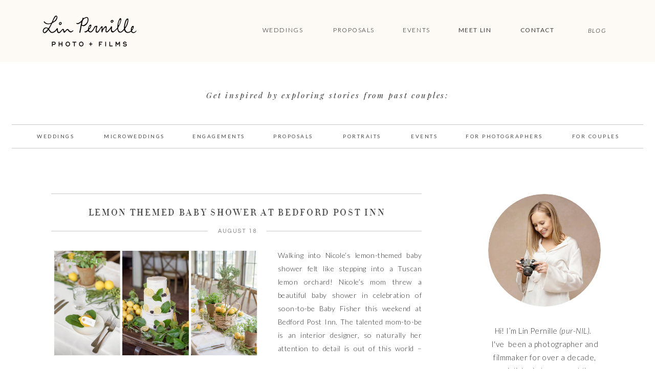

--- FILE ---
content_type: text/html; charset=UTF-8
request_url: https://linpernille.com/blog/tag/lemon-themed/
body_size: 24634
content:
<!DOCTYPE html>
<html lang="en-US" class="d">
<head>
<link rel="stylesheet" type="text/css" href="//lib.showit.co/engine/2.6.8/showit.css" />
<meta name='robots' content='index, follow, max-image-preview:large, max-snippet:-1, max-video-preview:-1' />

            <script data-no-defer="1" data-ezscrex="false" data-cfasync="false" data-pagespeed-no-defer data-cookieconsent="ignore">
                var ctPublicFunctions = {"_ajax_nonce":"ae8765c2f9","_rest_nonce":"4df5e87c7a","_ajax_url":"\/wp-admin\/admin-ajax.php","_rest_url":"https:\/\/linpernille.com\/wp-json\/","data__cookies_type":"none","data__ajax_type":false,"data__bot_detector_enabled":1,"data__frontend_data_log_enabled":1,"cookiePrefix":"","wprocket_detected":false,"host_url":"linpernille.com","text__ee_click_to_select":"Click to select the whole data","text__ee_original_email":"The complete one is","text__ee_got_it":"Got it","text__ee_blocked":"Blocked","text__ee_cannot_connect":"Cannot connect","text__ee_cannot_decode":"Can not decode email. Unknown reason","text__ee_email_decoder":"CleanTalk email decoder","text__ee_wait_for_decoding":"The magic is on the way!","text__ee_decoding_process":"Please wait a few seconds while we decode the contact data."}
            </script>
        
            <script data-no-defer="1" data-ezscrex="false" data-cfasync="false" data-pagespeed-no-defer data-cookieconsent="ignore">
                var ctPublic = {"_ajax_nonce":"ae8765c2f9","settings__forms__check_internal":"0","settings__forms__check_external":"0","settings__forms__force_protection":0,"settings__forms__search_test":"0","settings__data__bot_detector_enabled":1,"settings__sfw__anti_crawler":0,"blog_home":"https:\/\/linpernille.com\/","pixel__setting":"3","pixel__enabled":false,"pixel__url":"https:\/\/moderate11-v4.cleantalk.org\/pixel\/2cbf90a9e8eee622d84ba2f8b02b6836.gif","data__email_check_before_post":"1","data__email_check_exist_post":1,"data__cookies_type":"none","data__key_is_ok":true,"data__visible_fields_required":true,"wl_brandname":"Anti-Spam by CleanTalk","wl_brandname_short":"CleanTalk","ct_checkjs_key":1394188519,"emailEncoderPassKey":"5e294b0218d18a1476d27925cdfa66fb","bot_detector_forms_excluded":"W10=","advancedCacheExists":false,"varnishCacheExists":false,"wc_ajax_add_to_cart":false}
            </script>
        
	<!-- This site is optimized with the Yoast SEO plugin v26.3 - https://yoast.com/wordpress/plugins/seo/ -->
	<title>lemon themed Archives - Lin Pernille</title>
	<link rel="canonical" href="https://linpernille.com/blog/tag/lemon-themed/" />
	<meta property="og:locale" content="en_US" />
	<meta property="og:type" content="article" />
	<meta property="og:title" content="lemon themed Archives - Lin Pernille" />
	<meta property="og:url" content="https://linpernille.com/blog/tag/lemon-themed/" />
	<meta property="og:site_name" content="Lin Pernille" />
	<meta name="twitter:card" content="summary_large_image" />
	<script type="application/ld+json" class="yoast-schema-graph">{"@context":"https://schema.org","@graph":[{"@type":"CollectionPage","@id":"https://linpernille.com/blog/tag/lemon-themed/","url":"https://linpernille.com/blog/tag/lemon-themed/","name":"lemon themed Archives - Lin Pernille","isPartOf":{"@id":"https://linpernille.com/#website"},"primaryImageOfPage":{"@id":"https://linpernille.com/blog/tag/lemon-themed/#primaryimage"},"image":{"@id":"https://linpernille.com/blog/tag/lemon-themed/#primaryimage"},"thumbnailUrl":"https://linpernille.com/wp-content/uploads/sites/16897/2021/08/westchester-photographer-bedford-lemon-baby-shower.jpg","breadcrumb":{"@id":"https://linpernille.com/blog/tag/lemon-themed/#breadcrumb"},"inLanguage":"en-US"},{"@type":"ImageObject","inLanguage":"en-US","@id":"https://linpernille.com/blog/tag/lemon-themed/#primaryimage","url":"https://linpernille.com/wp-content/uploads/sites/16897/2021/08/westchester-photographer-bedford-lemon-baby-shower.jpg","contentUrl":"https://linpernille.com/wp-content/uploads/sites/16897/2021/08/westchester-photographer-bedford-lemon-baby-shower.jpg","width":2000,"height":1050,"caption":"lemon themed tuscan baby shower at bedford post inn in westchester ny"},{"@type":"BreadcrumbList","@id":"https://linpernille.com/blog/tag/lemon-themed/#breadcrumb","itemListElement":[{"@type":"ListItem","position":1,"name":"Home","item":"https://linpernille.com/"},{"@type":"ListItem","position":2,"name":"lemon themed"}]},{"@type":"WebSite","@id":"https://linpernille.com/#website","url":"https://linpernille.com/","name":"Lin Pernille","description":"Hudson Valley Wedding Photographer &amp; Videographer","potentialAction":[{"@type":"SearchAction","target":{"@type":"EntryPoint","urlTemplate":"https://linpernille.com/?s={search_term_string}"},"query-input":{"@type":"PropertyValueSpecification","valueRequired":true,"valueName":"search_term_string"}}],"inLanguage":"en-US"}]}</script>
	<!-- / Yoast SEO plugin. -->


<link rel='dns-prefetch' href='//fd.cleantalk.org' />
<link rel="alternate" type="application/rss+xml" title="Lin Pernille &raquo; Feed" href="https://linpernille.com/feed/" />
<link rel="alternate" type="application/rss+xml" title="Lin Pernille &raquo; Comments Feed" href="https://linpernille.com/comments/feed/" />
<link rel="alternate" type="application/rss+xml" title="Lin Pernille &raquo; lemon themed Tag Feed" href="https://linpernille.com/blog/tag/lemon-themed/feed/" />
<script type="text/javascript">
/* <![CDATA[ */
window._wpemojiSettings = {"baseUrl":"https:\/\/s.w.org\/images\/core\/emoji\/16.0.1\/72x72\/","ext":".png","svgUrl":"https:\/\/s.w.org\/images\/core\/emoji\/16.0.1\/svg\/","svgExt":".svg","source":{"concatemoji":"https:\/\/linpernille.com\/wp-includes\/js\/wp-emoji-release.min.js?ver=6.8.3"}};
/*! This file is auto-generated */
!function(s,n){var o,i,e;function c(e){try{var t={supportTests:e,timestamp:(new Date).valueOf()};sessionStorage.setItem(o,JSON.stringify(t))}catch(e){}}function p(e,t,n){e.clearRect(0,0,e.canvas.width,e.canvas.height),e.fillText(t,0,0);var t=new Uint32Array(e.getImageData(0,0,e.canvas.width,e.canvas.height).data),a=(e.clearRect(0,0,e.canvas.width,e.canvas.height),e.fillText(n,0,0),new Uint32Array(e.getImageData(0,0,e.canvas.width,e.canvas.height).data));return t.every(function(e,t){return e===a[t]})}function u(e,t){e.clearRect(0,0,e.canvas.width,e.canvas.height),e.fillText(t,0,0);for(var n=e.getImageData(16,16,1,1),a=0;a<n.data.length;a++)if(0!==n.data[a])return!1;return!0}function f(e,t,n,a){switch(t){case"flag":return n(e,"\ud83c\udff3\ufe0f\u200d\u26a7\ufe0f","\ud83c\udff3\ufe0f\u200b\u26a7\ufe0f")?!1:!n(e,"\ud83c\udde8\ud83c\uddf6","\ud83c\udde8\u200b\ud83c\uddf6")&&!n(e,"\ud83c\udff4\udb40\udc67\udb40\udc62\udb40\udc65\udb40\udc6e\udb40\udc67\udb40\udc7f","\ud83c\udff4\u200b\udb40\udc67\u200b\udb40\udc62\u200b\udb40\udc65\u200b\udb40\udc6e\u200b\udb40\udc67\u200b\udb40\udc7f");case"emoji":return!a(e,"\ud83e\udedf")}return!1}function g(e,t,n,a){var r="undefined"!=typeof WorkerGlobalScope&&self instanceof WorkerGlobalScope?new OffscreenCanvas(300,150):s.createElement("canvas"),o=r.getContext("2d",{willReadFrequently:!0}),i=(o.textBaseline="top",o.font="600 32px Arial",{});return e.forEach(function(e){i[e]=t(o,e,n,a)}),i}function t(e){var t=s.createElement("script");t.src=e,t.defer=!0,s.head.appendChild(t)}"undefined"!=typeof Promise&&(o="wpEmojiSettingsSupports",i=["flag","emoji"],n.supports={everything:!0,everythingExceptFlag:!0},e=new Promise(function(e){s.addEventListener("DOMContentLoaded",e,{once:!0})}),new Promise(function(t){var n=function(){try{var e=JSON.parse(sessionStorage.getItem(o));if("object"==typeof e&&"number"==typeof e.timestamp&&(new Date).valueOf()<e.timestamp+604800&&"object"==typeof e.supportTests)return e.supportTests}catch(e){}return null}();if(!n){if("undefined"!=typeof Worker&&"undefined"!=typeof OffscreenCanvas&&"undefined"!=typeof URL&&URL.createObjectURL&&"undefined"!=typeof Blob)try{var e="postMessage("+g.toString()+"("+[JSON.stringify(i),f.toString(),p.toString(),u.toString()].join(",")+"));",a=new Blob([e],{type:"text/javascript"}),r=new Worker(URL.createObjectURL(a),{name:"wpTestEmojiSupports"});return void(r.onmessage=function(e){c(n=e.data),r.terminate(),t(n)})}catch(e){}c(n=g(i,f,p,u))}t(n)}).then(function(e){for(var t in e)n.supports[t]=e[t],n.supports.everything=n.supports.everything&&n.supports[t],"flag"!==t&&(n.supports.everythingExceptFlag=n.supports.everythingExceptFlag&&n.supports[t]);n.supports.everythingExceptFlag=n.supports.everythingExceptFlag&&!n.supports.flag,n.DOMReady=!1,n.readyCallback=function(){n.DOMReady=!0}}).then(function(){return e}).then(function(){var e;n.supports.everything||(n.readyCallback(),(e=n.source||{}).concatemoji?t(e.concatemoji):e.wpemoji&&e.twemoji&&(t(e.twemoji),t(e.wpemoji)))}))}((window,document),window._wpemojiSettings);
/* ]]> */
</script>
<style id='wp-emoji-styles-inline-css' type='text/css'>

	img.wp-smiley, img.emoji {
		display: inline !important;
		border: none !important;
		box-shadow: none !important;
		height: 1em !important;
		width: 1em !important;
		margin: 0 0.07em !important;
		vertical-align: -0.1em !important;
		background: none !important;
		padding: 0 !important;
	}
</style>
<link rel='stylesheet' id='wp-block-library-css' href='https://linpernille.com/wp-includes/css/dist/block-library/style.min.css?ver=6.8.3' type='text/css' media='all' />
<style id='classic-theme-styles-inline-css' type='text/css'>
/*! This file is auto-generated */
.wp-block-button__link{color:#fff;background-color:#32373c;border-radius:9999px;box-shadow:none;text-decoration:none;padding:calc(.667em + 2px) calc(1.333em + 2px);font-size:1.125em}.wp-block-file__button{background:#32373c;color:#fff;text-decoration:none}
</style>
<link rel='stylesheet' id='convertkit-broadcasts-css' href='https://linpernille.com/wp-content/plugins/convertkit/resources/frontend/css/broadcasts.css?ver=3.0.8' type='text/css' media='all' />
<link rel='stylesheet' id='convertkit-button-css' href='https://linpernille.com/wp-content/plugins/convertkit/resources/frontend/css/button.css?ver=3.0.8' type='text/css' media='all' />
<link rel='stylesheet' id='convertkit-form-css' href='https://linpernille.com/wp-content/plugins/convertkit/resources/frontend/css/form.css?ver=3.0.8' type='text/css' media='all' />
<link rel='stylesheet' id='convertkit-form-builder-field-css' href='https://linpernille.com/wp-content/plugins/convertkit/resources/frontend/css/form-builder.css?ver=3.0.8' type='text/css' media='all' />
<link rel='stylesheet' id='convertkit-form-builder-css' href='https://linpernille.com/wp-content/plugins/convertkit/resources/frontend/css/form-builder.css?ver=3.0.8' type='text/css' media='all' />
<style id='global-styles-inline-css' type='text/css'>
:root{--wp--preset--aspect-ratio--square: 1;--wp--preset--aspect-ratio--4-3: 4/3;--wp--preset--aspect-ratio--3-4: 3/4;--wp--preset--aspect-ratio--3-2: 3/2;--wp--preset--aspect-ratio--2-3: 2/3;--wp--preset--aspect-ratio--16-9: 16/9;--wp--preset--aspect-ratio--9-16: 9/16;--wp--preset--color--black: #000000;--wp--preset--color--cyan-bluish-gray: #abb8c3;--wp--preset--color--white: #ffffff;--wp--preset--color--pale-pink: #f78da7;--wp--preset--color--vivid-red: #cf2e2e;--wp--preset--color--luminous-vivid-orange: #ff6900;--wp--preset--color--luminous-vivid-amber: #fcb900;--wp--preset--color--light-green-cyan: #7bdcb5;--wp--preset--color--vivid-green-cyan: #00d084;--wp--preset--color--pale-cyan-blue: #8ed1fc;--wp--preset--color--vivid-cyan-blue: #0693e3;--wp--preset--color--vivid-purple: #9b51e0;--wp--preset--gradient--vivid-cyan-blue-to-vivid-purple: linear-gradient(135deg,rgba(6,147,227,1) 0%,rgb(155,81,224) 100%);--wp--preset--gradient--light-green-cyan-to-vivid-green-cyan: linear-gradient(135deg,rgb(122,220,180) 0%,rgb(0,208,130) 100%);--wp--preset--gradient--luminous-vivid-amber-to-luminous-vivid-orange: linear-gradient(135deg,rgba(252,185,0,1) 0%,rgba(255,105,0,1) 100%);--wp--preset--gradient--luminous-vivid-orange-to-vivid-red: linear-gradient(135deg,rgba(255,105,0,1) 0%,rgb(207,46,46) 100%);--wp--preset--gradient--very-light-gray-to-cyan-bluish-gray: linear-gradient(135deg,rgb(238,238,238) 0%,rgb(169,184,195) 100%);--wp--preset--gradient--cool-to-warm-spectrum: linear-gradient(135deg,rgb(74,234,220) 0%,rgb(151,120,209) 20%,rgb(207,42,186) 40%,rgb(238,44,130) 60%,rgb(251,105,98) 80%,rgb(254,248,76) 100%);--wp--preset--gradient--blush-light-purple: linear-gradient(135deg,rgb(255,206,236) 0%,rgb(152,150,240) 100%);--wp--preset--gradient--blush-bordeaux: linear-gradient(135deg,rgb(254,205,165) 0%,rgb(254,45,45) 50%,rgb(107,0,62) 100%);--wp--preset--gradient--luminous-dusk: linear-gradient(135deg,rgb(255,203,112) 0%,rgb(199,81,192) 50%,rgb(65,88,208) 100%);--wp--preset--gradient--pale-ocean: linear-gradient(135deg,rgb(255,245,203) 0%,rgb(182,227,212) 50%,rgb(51,167,181) 100%);--wp--preset--gradient--electric-grass: linear-gradient(135deg,rgb(202,248,128) 0%,rgb(113,206,126) 100%);--wp--preset--gradient--midnight: linear-gradient(135deg,rgb(2,3,129) 0%,rgb(40,116,252) 100%);--wp--preset--font-size--small: 13px;--wp--preset--font-size--medium: 20px;--wp--preset--font-size--large: 36px;--wp--preset--font-size--x-large: 42px;--wp--preset--spacing--20: 0.44rem;--wp--preset--spacing--30: 0.67rem;--wp--preset--spacing--40: 1rem;--wp--preset--spacing--50: 1.5rem;--wp--preset--spacing--60: 2.25rem;--wp--preset--spacing--70: 3.38rem;--wp--preset--spacing--80: 5.06rem;--wp--preset--shadow--natural: 6px 6px 9px rgba(0, 0, 0, 0.2);--wp--preset--shadow--deep: 12px 12px 50px rgba(0, 0, 0, 0.4);--wp--preset--shadow--sharp: 6px 6px 0px rgba(0, 0, 0, 0.2);--wp--preset--shadow--outlined: 6px 6px 0px -3px rgba(255, 255, 255, 1), 6px 6px rgba(0, 0, 0, 1);--wp--preset--shadow--crisp: 6px 6px 0px rgba(0, 0, 0, 1);}:where(.is-layout-flex){gap: 0.5em;}:where(.is-layout-grid){gap: 0.5em;}body .is-layout-flex{display: flex;}.is-layout-flex{flex-wrap: wrap;align-items: center;}.is-layout-flex > :is(*, div){margin: 0;}body .is-layout-grid{display: grid;}.is-layout-grid > :is(*, div){margin: 0;}:where(.wp-block-columns.is-layout-flex){gap: 2em;}:where(.wp-block-columns.is-layout-grid){gap: 2em;}:where(.wp-block-post-template.is-layout-flex){gap: 1.25em;}:where(.wp-block-post-template.is-layout-grid){gap: 1.25em;}.has-black-color{color: var(--wp--preset--color--black) !important;}.has-cyan-bluish-gray-color{color: var(--wp--preset--color--cyan-bluish-gray) !important;}.has-white-color{color: var(--wp--preset--color--white) !important;}.has-pale-pink-color{color: var(--wp--preset--color--pale-pink) !important;}.has-vivid-red-color{color: var(--wp--preset--color--vivid-red) !important;}.has-luminous-vivid-orange-color{color: var(--wp--preset--color--luminous-vivid-orange) !important;}.has-luminous-vivid-amber-color{color: var(--wp--preset--color--luminous-vivid-amber) !important;}.has-light-green-cyan-color{color: var(--wp--preset--color--light-green-cyan) !important;}.has-vivid-green-cyan-color{color: var(--wp--preset--color--vivid-green-cyan) !important;}.has-pale-cyan-blue-color{color: var(--wp--preset--color--pale-cyan-blue) !important;}.has-vivid-cyan-blue-color{color: var(--wp--preset--color--vivid-cyan-blue) !important;}.has-vivid-purple-color{color: var(--wp--preset--color--vivid-purple) !important;}.has-black-background-color{background-color: var(--wp--preset--color--black) !important;}.has-cyan-bluish-gray-background-color{background-color: var(--wp--preset--color--cyan-bluish-gray) !important;}.has-white-background-color{background-color: var(--wp--preset--color--white) !important;}.has-pale-pink-background-color{background-color: var(--wp--preset--color--pale-pink) !important;}.has-vivid-red-background-color{background-color: var(--wp--preset--color--vivid-red) !important;}.has-luminous-vivid-orange-background-color{background-color: var(--wp--preset--color--luminous-vivid-orange) !important;}.has-luminous-vivid-amber-background-color{background-color: var(--wp--preset--color--luminous-vivid-amber) !important;}.has-light-green-cyan-background-color{background-color: var(--wp--preset--color--light-green-cyan) !important;}.has-vivid-green-cyan-background-color{background-color: var(--wp--preset--color--vivid-green-cyan) !important;}.has-pale-cyan-blue-background-color{background-color: var(--wp--preset--color--pale-cyan-blue) !important;}.has-vivid-cyan-blue-background-color{background-color: var(--wp--preset--color--vivid-cyan-blue) !important;}.has-vivid-purple-background-color{background-color: var(--wp--preset--color--vivid-purple) !important;}.has-black-border-color{border-color: var(--wp--preset--color--black) !important;}.has-cyan-bluish-gray-border-color{border-color: var(--wp--preset--color--cyan-bluish-gray) !important;}.has-white-border-color{border-color: var(--wp--preset--color--white) !important;}.has-pale-pink-border-color{border-color: var(--wp--preset--color--pale-pink) !important;}.has-vivid-red-border-color{border-color: var(--wp--preset--color--vivid-red) !important;}.has-luminous-vivid-orange-border-color{border-color: var(--wp--preset--color--luminous-vivid-orange) !important;}.has-luminous-vivid-amber-border-color{border-color: var(--wp--preset--color--luminous-vivid-amber) !important;}.has-light-green-cyan-border-color{border-color: var(--wp--preset--color--light-green-cyan) !important;}.has-vivid-green-cyan-border-color{border-color: var(--wp--preset--color--vivid-green-cyan) !important;}.has-pale-cyan-blue-border-color{border-color: var(--wp--preset--color--pale-cyan-blue) !important;}.has-vivid-cyan-blue-border-color{border-color: var(--wp--preset--color--vivid-cyan-blue) !important;}.has-vivid-purple-border-color{border-color: var(--wp--preset--color--vivid-purple) !important;}.has-vivid-cyan-blue-to-vivid-purple-gradient-background{background: var(--wp--preset--gradient--vivid-cyan-blue-to-vivid-purple) !important;}.has-light-green-cyan-to-vivid-green-cyan-gradient-background{background: var(--wp--preset--gradient--light-green-cyan-to-vivid-green-cyan) !important;}.has-luminous-vivid-amber-to-luminous-vivid-orange-gradient-background{background: var(--wp--preset--gradient--luminous-vivid-amber-to-luminous-vivid-orange) !important;}.has-luminous-vivid-orange-to-vivid-red-gradient-background{background: var(--wp--preset--gradient--luminous-vivid-orange-to-vivid-red) !important;}.has-very-light-gray-to-cyan-bluish-gray-gradient-background{background: var(--wp--preset--gradient--very-light-gray-to-cyan-bluish-gray) !important;}.has-cool-to-warm-spectrum-gradient-background{background: var(--wp--preset--gradient--cool-to-warm-spectrum) !important;}.has-blush-light-purple-gradient-background{background: var(--wp--preset--gradient--blush-light-purple) !important;}.has-blush-bordeaux-gradient-background{background: var(--wp--preset--gradient--blush-bordeaux) !important;}.has-luminous-dusk-gradient-background{background: var(--wp--preset--gradient--luminous-dusk) !important;}.has-pale-ocean-gradient-background{background: var(--wp--preset--gradient--pale-ocean) !important;}.has-electric-grass-gradient-background{background: var(--wp--preset--gradient--electric-grass) !important;}.has-midnight-gradient-background{background: var(--wp--preset--gradient--midnight) !important;}.has-small-font-size{font-size: var(--wp--preset--font-size--small) !important;}.has-medium-font-size{font-size: var(--wp--preset--font-size--medium) !important;}.has-large-font-size{font-size: var(--wp--preset--font-size--large) !important;}.has-x-large-font-size{font-size: var(--wp--preset--font-size--x-large) !important;}
:where(.wp-block-post-template.is-layout-flex){gap: 1.25em;}:where(.wp-block-post-template.is-layout-grid){gap: 1.25em;}
:where(.wp-block-columns.is-layout-flex){gap: 2em;}:where(.wp-block-columns.is-layout-grid){gap: 2em;}
:root :where(.wp-block-pullquote){font-size: 1.5em;line-height: 1.6;}
</style>
<link rel='stylesheet' id='cleantalk-public-css-css' href='https://linpernille.com/wp-content/plugins/cleantalk-spam-protect/css/cleantalk-public.min.css?ver=6.67_1762442642' type='text/css' media='all' />
<link rel='stylesheet' id='cleantalk-email-decoder-css-css' href='https://linpernille.com/wp-content/plugins/cleantalk-spam-protect/css/cleantalk-email-decoder.min.css?ver=6.67_1762442642' type='text/css' media='all' />
<script type="text/javascript" src="https://linpernille.com/wp-content/plugins/cleantalk-spam-protect/js/apbct-public-bundle.min.js?ver=6.67_1762442642" id="apbct-public-bundle.min-js-js"></script>
<script type="text/javascript" src="https://fd.cleantalk.org/ct-bot-detector-wrapper.js?ver=6.67" id="ct_bot_detector-js" defer="defer" data-wp-strategy="defer"></script>
<script type="text/javascript" src="https://linpernille.com/wp-includes/js/jquery/jquery.min.js?ver=3.7.1" id="jquery-core-js"></script>
<script type="text/javascript" src="https://linpernille.com/wp-includes/js/jquery/jquery-migrate.min.js?ver=3.4.1" id="jquery-migrate-js"></script>
<script type="text/javascript" src="https://linpernille.com/wp-content/plugins/showit/public/js/showit.js?ver=1765944553" id="si-script-js"></script>
<link rel="https://api.w.org/" href="https://linpernille.com/wp-json/" /><link rel="alternate" title="JSON" type="application/json" href="https://linpernille.com/wp-json/wp/v2/tags/257" /><link rel="EditURI" type="application/rsd+xml" title="RSD" href="https://linpernille.com/xmlrpc.php?rsd" />
<style type="text/css">.recentcomments a{display:inline !important;padding:0 !important;margin:0 !important;}</style>
<meta charset="UTF-8" />
<meta name="viewport" content="width=device-width, initial-scale=1" />
<link rel="icon" type="image/png" href="//static.showit.co/200/btHUztfn94azojVwG6o9Cw/98689/camera-favicon.png" />
<link rel="preconnect" href="https://static.showit.co" />
<meta property="fb:app_id" content="1767102240186464" />
<link rel="preconnect" href="https://fonts.googleapis.com">
<link rel="preconnect" href="https://fonts.gstatic.com" crossorigin>
<link href="https://fonts.googleapis.com/css?family=Lato:300italic|Lato:regular|Lato:300|Questrial:regular|Quicksand:700|Quicksand:regular|Quicksand:600" rel="stylesheet" type="text/css"/>
<style>
@font-face{font-family:Playfair Italic;src:url('//static.showit.co/file/u5XkchPvTqazKYlpu4eaFA/98689/playfairdisplay-italic-variablefontwght.woff');}
@font-face{font-family:Didot;src:url('//static.showit.co/file/nkDVcYlORnu0dIIFhj_fqQ/98689/didot_htfl11light_regular-webfont.woff');}
@font-face{font-family:Playfair;src:url('//static.showit.co/file/rSe95lrJSTq7hR7qXLUCMg/98689/playfairdisplay-variablefontwght.woff');}
</style>
<script id="init_data" type="application/json">
{"mobile":{"w":320},"desktop":{"w":1200,"defaultTrIn":{"type":"fade"},"defaultTrOut":{"type":"fade"},"bgFillType":"color","bgColor":"colors-7"},"sid":"320gsxtkr7adfwt9s3i7cq","break":768,"assetURL":"//static.showit.co","contactFormId":"98689/215827","cfAction":"aHR0cHM6Ly9jbGllbnRzZXJ2aWNlLnNob3dpdC5jby9jb250YWN0Zm9ybQ==","sgAction":"aHR0cHM6Ly9jbGllbnRzZXJ2aWNlLnNob3dpdC5jby9zb2NpYWxncmlk","blockData":[{"slug":"header","visible":"a","states":[],"d":{"h":121,"w":1200,"locking":{},"stateTrIn":{"type":"none"},"stateTrOut":{"type":"none"},"bgFillType":"color","bgColor":"colors-6","bgMediaType":"none"},"m":{"h":85,"w":320,"locking":{"scrollOffset":1},"stateTrIn":{"type":"none"},"stateTrOut":{"type":"none"},"bgFillType":"color","bgColor":"colors-6","bgMediaType":"none"}},{"slug":"blog-categories","visible":"a","states":[],"d":{"h":217,"w":1200,"trIn":{"type":"none"},"trOut":{"type":"none"},"stateTrIn":{"type":"none"},"stateTrOut":{"type":"none"},"bgFillType":"color","bgColor":"colors-7","bgMediaType":"none"},"m":{"h":414,"w":320,"stateTrIn":{"type":"none"},"stateTrOut":{"type":"none"},"bgFillType":"color","bgColor":"colors-6:50","bgMediaType":"none"}},{"slug":"sidebar","visible":"d","states":[],"d":{"h":1,"w":1200,"bgFillType":"color","bgColor":"#ffffff","bgMediaType":"none"},"m":{"h":200,"w":320,"bgFillType":"color","bgColor":"#FFFFFF","bgMediaType":"none"}},{"slug":"blog","visible":"a","states":[{"d":{"bgFillType":"color","bgColor":"#000000:0","bgMediaType":"none"},"m":{"bgFillType":"color","bgColor":"#000000:0","bgMediaType":"none"},"slug":"post-1"}],"d":{"h":475,"w":1200,"nature":"dH","bgFillType":"color","bgColor":"#000000:0","bgMediaType":"none"},"m":{"h":475,"w":320,"nature":"dH","bgFillType":"color","bgColor":"#ffffff","bgMediaType":"none"},"stateTrans":[{}]},{"slug":"pagination","visible":"a","states":[],"d":{"h":63,"w":1200,"bgFillType":"color","bgColor":"#000000:0","bgMediaType":"none"},"m":{"h":60,"w":320,"bgFillType":"color","bgColor":"#FFFFFF","bgMediaType":"none"}},{"slug":"next-step-get-to-know-lin","visible":"a","states":[],"d":{"h":112,"w":1200,"bgFillType":"color","bgColor":"colors-4:60","bgMediaType":"none"},"m":{"h":238,"w":320,"bgFillType":"color","bgColor":"colors-4:60","bgMediaType":"none"}},{"slug":"footer","visible":"d","states":[],"d":{"h":214,"w":1200,"bgFillType":"color","bgColor":"colors-6","bgMediaType":"none"},"m":{"h":295,"w":320,"bgFillType":"color","bgColor":"colors-6","bgMediaType":"none"}},{"slug":"insta-feed","visible":"d","states":[],"d":{"h":244,"w":1200,"bgFillType":"color","bgColor":"colors-7","bgMediaType":"none"},"m":{"h":74,"w":320,"bgFillType":"color","bgColor":"colors-7","bgMediaType":"none"}},{"slug":"mobile-nav","visible":"m","states":[],"d":{"h":200,"w":1200,"bgFillType":"color","bgColor":"colors-7","bgMediaType":"none"},"m":{"h":574,"w":320,"locking":{"side":"t"},"bgFillType":"color","bgColor":"colors-6:95","bgMediaType":"none"}}],"elementData":[{"type":"icon","visible":"m","id":"header_0","blockId":"header","m":{"x":265,"y":25,"w":37,"h":37,"a":0},"d":{"x":1161,"y":37,"w":35,"h":35,"a":0},"pc":[{"type":"show","block":"mobile-nav"}]},{"type":"graphic","visible":"a","id":"header_1","blockId":"header","m":{"x":87,"y":20,"w":145,"h":46,"a":0},"d":{"x":54,"y":24,"w":238,"h":74,"a":0,"gs":{"t":"fit"},"lockH":"l"},"c":{"key":"rMxcSJT6lz8ApVsgotlIJA/98689/lin_pernille_logo_-_web.png","aspect_ratio":2.70865}},{"type":"text","visible":"d","id":"header_2","blockId":"header","m":{"x":53,"y":41,"w":83,"h":21,"a":0},"d":{"x":1065,"y":49,"w":43,"h":15,"a":0,"lockH":"r"}},{"type":"text","visible":"d","id":"header_3","blockId":"header","m":{"x":53,"y":41,"w":83,"h":21,"a":0},"d":{"x":933,"y":48,"w":74,"h":26,"a":0,"lockH":"r"}},{"type":"text","visible":"d","id":"header_4","blockId":"header","m":{"x":53,"y":41,"w":83,"h":21,"a":0},"d":{"x":811,"y":48,"w":74,"h":26,"a":0,"lockH":"r"}},{"type":"text","visible":"d","id":"header_5","blockId":"header","m":{"x":53,"y":41,"w":83,"h":21,"a":0},"d":{"x":705,"y":48,"w":58,"h":26,"a":0,"lockH":"r"}},{"type":"text","visible":"d","id":"header_6","blockId":"header","m":{"x":53,"y":41,"w":83,"h":21,"a":0},"d":{"x":566,"y":48,"w":91,"h":26,"a":0,"lockH":"r"}},{"type":"text","visible":"d","id":"header_7","blockId":"header","m":{"x":52,"y":40,"w":83,"h":21,"a":0},"d":{"x":427,"y":48,"w":91,"h":26,"a":0,"lockH":"r"}},{"type":"simple","visible":"a","id":"blog-categories_0","blockId":"blog-categories","m":{"x":142,"y":375,"w":37,"h":1,"a":0},"d":{"x":-17,"y":168,"w":1234,"h":1,"a":0}},{"type":"text","visible":"a","id":"blog-categories_1","blockId":"blog-categories","m":{"x":65,"y":336,"w":190,"h":20,"a":0},"d":{"x":1074,"y":136,"w":100,"h":20,"a":0}},{"type":"text","visible":"a","id":"blog-categories_2","blockId":"blog-categories","m":{"x":65,"y":308,"w":190,"h":20,"a":0},"d":{"x":869,"y":136,"w":153,"h":20,"a":0}},{"type":"text","visible":"a","id":"blog-categories_3","blockId":"blog-categories","m":{"x":65,"y":281,"w":190,"h":20,"a":0},"d":{"x":626,"y":136,"w":83,"h":20,"a":0}},{"type":"text","visible":"a","id":"blog-categories_4","blockId":"blog-categories","m":{"x":65,"y":253,"w":190,"h":20,"a":0},"d":{"x":761,"y":136,"w":56,"h":20,"a":0}},{"type":"text","visible":"a","id":"blog-categories_5","blockId":"blog-categories","m":{"x":65,"y":225,"w":190,"h":20,"a":0},"d":{"x":492,"y":136,"w":82,"h":20,"a":0}},{"type":"text","visible":"a","id":"blog-categories_6","blockId":"blog-categories","m":{"x":65,"y":197,"w":190,"h":20,"a":0},"d":{"x":335,"y":136,"w":105,"h":20,"a":0}},{"type":"text","visible":"a","id":"blog-categories_7","blockId":"blog-categories","m":{"x":65,"y":170,"w":190,"h":20,"a":0},"d":{"x":162,"y":136,"w":121,"h":20,"a":0}},{"type":"text","visible":"a","id":"blog-categories_8","blockId":"blog-categories","m":{"x":65,"y":142,"w":190,"h":20,"a":0},"d":{"x":27,"y":136,"w":83,"h":20,"a":0}},{"type":"simple","visible":"a","id":"blog-categories_9","blockId":"blog-categories","m":{"x":142,"y":122,"w":37,"h":1,"a":0},"d":{"x":-17,"y":122,"w":1234,"h":1,"a":0}},{"type":"text","visible":"a","id":"blog-categories_10","blockId":"blog-categories","m":{"x":62,"y":39,"w":196,"h":53,"a":0},"d":{"x":255,"y":56,"w":690,"h":26,"a":0}},{"type":"simple","visible":"d","id":"sidebar_0","blockId":"sidebar","m":{"x":48,"y":30,"w":224,"h":140,"a":0},"d":{"x":899,"y":22,"w":250,"h":7650,"a":0}},{"type":"simple","visible":"d","id":"sidebar_1","blockId":"sidebar","m":{"x":48,"y":30,"w":224,"h":140,"a":0},"d":{"x":923,"y":7506,"w":200,"h":30,"a":0}},{"type":"text","visible":"d","id":"sidebar_2","blockId":"sidebar","m":{"x":103,"y":91,"w":114,"h":19,"a":0},"d":{"x":933,"y":7511,"w":180,"h":18,"a":0}},{"type":"simple","visible":"a","id":"sidebar_3","blockId":"sidebar","m":{"x":92,"y":1003,"w":136,"h":36,"a":0},"d":{"x":923,"y":7444,"w":200,"h":47,"a":0}},{"type":"simple","visible":"a","id":"sidebar_4","blockId":"sidebar","m":{"x":96,"y":1007,"w":128,"h":28,"a":0},"d":{"x":928,"y":7450,"w":190,"h":36,"a":0}},{"type":"text","visible":"a","id":"sidebar_5","blockId":"sidebar","m":{"x":119,"y":1014,"w":83,"h":15,"a":0},"d":{"x":945,"y":7457,"w":156,"h":23,"a":0}},{"type":"text","visible":"d","id":"sidebar_6","blockId":"sidebar","m":{"x":103,"y":91,"w":114,"h":19,"a":0},"d":{"x":924,"y":7339,"w":200,"h":46,"a":0}},{"type":"graphic","visible":"a","id":"sidebar_7","blockId":"sidebar","m":{"x":48,"y":9,"w":224,"h":182,"a":0},"d":{"x":925,"y":7217,"w":198,"h":104,"a":0},"c":{"key":"EyMiKVGz_0QCpzzmgTITxw/98689/fort-tryon-park-fall-engagement_-1.jpg","aspect_ratio":1.90278}},{"type":"text","visible":"d","id":"sidebar_8","blockId":"sidebar","m":{"x":103,"y":91,"w":114,"h":19,"a":0},"d":{"x":924,"y":7125,"w":200,"h":46,"a":0}},{"type":"graphic","visible":"a","id":"sidebar_9","blockId":"sidebar","m":{"x":48,"y":9,"w":224,"h":182,"a":0},"d":{"x":925,"y":7003,"w":198,"h":104,"a":0},"c":{"key":"M7g6LrHPa9zhEoPMS469OA/98689/the-abbey-peekskill-westchester-wedding-.jpg","aspect_ratio":1.90476}},{"type":"text","visible":"d","id":"sidebar_10","blockId":"sidebar","m":{"x":103,"y":91,"w":114,"h":19,"a":0},"d":{"x":919,"y":6912,"w":210,"h":45,"a":0}},{"type":"graphic","visible":"a","id":"sidebar_11","blockId":"sidebar","m":{"x":48,"y":9,"w":224,"h":182,"a":0},"d":{"x":925,"y":6790,"w":198,"h":104,"a":0},"c":{"key":"GENaQY461vrwSpTdGXfleQ/98689/paramount-country-club-fall-mountain-wedding-1.jpg","aspect_ratio":1.90278}},{"type":"text","visible":"d","id":"sidebar_12","blockId":"sidebar","m":{"x":103,"y":91,"w":114,"h":19,"a":0},"d":{"x":924,"y":6698,"w":200,"h":46,"a":0}},{"type":"graphic","visible":"a","id":"sidebar_13","blockId":"sidebar","m":{"x":48,"y":9,"w":224,"h":182,"a":0},"d":{"x":925,"y":6576,"w":198,"h":104,"a":0},"c":{"key":"S66tB3xK9J0DikjO04G1mA/98689/whitby-castle-rye-fairytale-luxury-castle-wedding-photographer.jpg","aspect_ratio":1.90278}},{"type":"text","visible":"d","id":"sidebar_14","blockId":"sidebar","m":{"x":103,"y":91,"w":114,"h":19,"a":0},"d":{"x":924,"y":6484,"w":200,"h":46,"a":0}},{"type":"graphic","visible":"a","id":"sidebar_15","blockId":"sidebar","m":{"x":48,"y":9,"w":224,"h":182,"a":0},"d":{"x":925,"y":6362,"w":198,"h":104,"a":0},"c":{"key":"Qu8YMq63t04bd_tWNRA_-g/98689/smith-farm-gardens_luxury-ct-wedding-photographer.jpg","aspect_ratio":1.90476}},{"type":"text","visible":"d","id":"sidebar_16","blockId":"sidebar","m":{"x":103,"y":91,"w":114,"h":19,"a":0},"d":{"x":919,"y":6271,"w":210,"h":45,"a":0}},{"type":"graphic","visible":"a","id":"sidebar_17","blockId":"sidebar","m":{"x":48,"y":9,"w":224,"h":182,"a":0},"d":{"x":925,"y":6149,"w":198,"h":104,"a":0},"c":{"key":"AwvvG-FWd0NTSkDoP_Coxw/98689/the-rockleigh-nj-glam-summer-wedding.jpg","aspect_ratio":1.90278}},{"type":"text","visible":"d","id":"sidebar_18","blockId":"sidebar","m":{"x":103,"y":91,"w":114,"h":19,"a":0},"d":{"x":923,"y":6057,"w":202,"h":46,"a":0}},{"type":"graphic","visible":"a","id":"sidebar_19","blockId":"sidebar","m":{"x":48,"y":9,"w":224,"h":182,"a":0},"d":{"x":925,"y":5935,"w":198,"h":104,"a":0},"c":{"key":"TcZlrae4uBBPwpt9YAA-yg/98689/tappan-hill-mansion-hudson-room-indoor-wedding-2.jpg","aspect_ratio":1.90278}},{"type":"text","visible":"d","id":"sidebar_20","blockId":"sidebar","m":{"x":103,"y":91,"w":114,"h":19,"a":0},"d":{"x":924,"y":5844,"w":200,"h":45,"a":0}},{"type":"graphic","visible":"a","id":"sidebar_21","blockId":"sidebar","m":{"x":48,"y":9,"w":224,"h":182,"a":0},"d":{"x":925,"y":5722,"w":198,"h":104,"a":0},"c":{"key":"YYutBftBrBGgoz5uJJUV-A/98689/st-patricks-cathedral-nyc-wedding.jpg","aspect_ratio":1.90278}},{"type":"text","visible":"d","id":"sidebar_22","blockId":"sidebar","m":{"x":103,"y":91,"w":114,"h":19,"a":0},"d":{"x":924,"y":5637,"w":200,"h":46,"a":0}},{"type":"graphic","visible":"a","id":"sidebar_23","blockId":"sidebar","m":{"x":48,"y":9,"w":224,"h":182,"a":0},"d":{"x":925,"y":5515,"w":198,"h":104,"a":0},"c":{"key":"CyeA2QgQSXOzUYcFJ3BqNg/98689/more-vows.jpg","aspect_ratio":1.91083}},{"type":"text","visible":"d","id":"sidebar_24","blockId":"sidebar","m":{"x":103,"y":91,"w":114,"h":19,"a":0},"d":{"x":924,"y":5423,"w":200,"h":46,"a":0}},{"type":"graphic","visible":"a","id":"sidebar_25","blockId":"sidebar","m":{"x":48,"y":9,"w":224,"h":182,"a":0},"d":{"x":925,"y":5301,"w":198,"h":104,"a":0},"c":{"key":"GnXrCN_XSYuslrFxazqRHQ/98689/more-stairway.jpg","aspect_ratio":1.9176}},{"type":"text","visible":"d","id":"sidebar_26","blockId":"sidebar","m":{"x":103,"y":91,"w":114,"h":19,"a":0},"d":{"x":924,"y":5209,"w":200,"h":46,"a":0}},{"type":"graphic","visible":"a","id":"sidebar_27","blockId":"sidebar","m":{"x":48,"y":9,"w":224,"h":182,"a":0},"d":{"x":925,"y":5087,"w":198,"h":104,"a":0},"c":{"key":"T3uZmDRDSp2OxsqXxHRxPw/98689/more-categorizing.jpg","aspect_ratio":1.90278}},{"type":"text","visible":"d","id":"sidebar_28","blockId":"sidebar","m":{"x":103,"y":91,"w":114,"h":19,"a":0},"d":{"x":922,"y":4994,"w":204,"h":46,"a":0}},{"type":"graphic","visible":"a","id":"sidebar_29","blockId":"sidebar","m":{"x":48,"y":9,"w":224,"h":182,"a":0},"d":{"x":925,"y":4872,"w":198,"h":104,"a":0},"c":{"key":"_uh25s06RU231cX8WIus9Q/98689/more-sunrise.jpg","aspect_ratio":1.91045}},{"type":"text","visible":"d","id":"sidebar_30","blockId":"sidebar","m":{"x":103,"y":91,"w":114,"h":19,"a":0},"d":{"x":924,"y":4776,"w":200,"h":46,"a":0}},{"type":"graphic","visible":"a","id":"sidebar_31","blockId":"sidebar","m":{"x":48,"y":9,"w":224,"h":182,"a":0},"d":{"x":925,"y":4654,"w":198,"h":104,"a":0},"c":{"key":"RGm8UVXuS0uth16hTjIO4A/98689/more-groomprep.jpg","aspect_ratio":1.91083}},{"type":"text","visible":"d","id":"sidebar_32","blockId":"sidebar","m":{"x":103,"y":91,"w":114,"h":19,"a":0},"d":{"x":926,"y":4562,"w":196,"h":46,"a":0}},{"type":"graphic","visible":"a","id":"sidebar_33","blockId":"sidebar","m":{"x":48,"y":9,"w":224,"h":182,"a":0},"d":{"x":925,"y":4440,"w":198,"h":104,"a":0},"c":{"key":"rqUAdQDNQvKFAJBIEznzxg/98689/more-rockland.jpg","aspect_ratio":1.91521}},{"type":"text","visible":"d","id":"sidebar_34","blockId":"sidebar","m":{"x":103,"y":91,"w":114,"h":19,"a":0},"d":{"x":924,"y":4341,"w":200,"h":46,"a":0}},{"type":"graphic","visible":"a","id":"sidebar_35","blockId":"sidebar","m":{"x":48,"y":9,"w":224,"h":182,"a":0},"d":{"x":925,"y":4219,"w":198,"h":104,"a":0},"c":{"key":"JNp9FilwTEaFXsSt_zJoMA/98689/more-speeches.jpg","aspect_ratio":1.90571}},{"type":"text","visible":"d","id":"sidebar_36","blockId":"sidebar","m":{"x":103,"y":91,"w":114,"h":19,"a":0},"d":{"x":924,"y":4127,"w":200,"h":46,"a":0}},{"type":"graphic","visible":"a","id":"sidebar_37","blockId":"sidebar","m":{"x":48,"y":9,"w":224,"h":182,"a":0},"d":{"x":925,"y":4005,"w":198,"h":104,"a":0},"c":{"key":"S5lLvnBFQCyonC9C_8hv2A/98689/more-firstlook.jpg","aspect_ratio":1.91521}},{"type":"text","visible":"d","id":"sidebar_38","blockId":"sidebar","m":{"x":103,"y":91,"w":114,"h":19,"a":0},"d":{"x":922,"y":3914,"w":204,"h":45,"a":0}},{"type":"graphic","visible":"a","id":"sidebar_39","blockId":"sidebar","m":{"x":48,"y":9,"w":224,"h":182,"a":0},"d":{"x":925,"y":3792,"w":198,"h":104,"a":0},"c":{"key":"f3rx5A8qTvOjiTork9s9Nw/98689/more-plaza.jpg","aspect_ratio":1.90571}},{"type":"text","visible":"d","id":"sidebar_40","blockId":"sidebar","m":{"x":103,"y":91,"w":114,"h":19,"a":0},"d":{"x":922,"y":3700,"w":204,"h":46,"a":0}},{"type":"graphic","visible":"a","id":"sidebar_41","blockId":"sidebar","m":{"x":48,"y":9,"w":224,"h":182,"a":0},"d":{"x":925,"y":3578,"w":198,"h":104,"a":0},"c":{"key":"IkerJmi9QbmZ5jPTcko-xw/98689/more-goals.jpg","aspect_ratio":1.90571}},{"type":"text","visible":"d","id":"sidebar_42","blockId":"sidebar","m":{"x":103,"y":91,"w":114,"h":19,"a":0},"d":{"x":924,"y":3487,"w":200,"h":45,"a":0}},{"type":"graphic","visible":"a","id":"sidebar_43","blockId":"sidebar","m":{"x":48,"y":9,"w":224,"h":182,"a":0},"d":{"x":925,"y":3365,"w":198,"h":104,"a":0},"c":{"key":"7LukOZGVQDeu20vSr8uvVQ/98689/more-lakewood.jpg","aspect_ratio":1.91521}},{"type":"simple","visible":"a","id":"sidebar_44","blockId":"sidebar","m":{"x":92,"y":1003,"w":136,"h":36,"a":0},"d":{"x":923,"y":3267,"w":200,"h":47,"a":0}},{"type":"simple","visible":"a","id":"sidebar_45","blockId":"sidebar","m":{"x":96,"y":1007,"w":128,"h":28,"a":0},"d":{"x":928,"y":3273,"w":190,"h":36,"a":0}},{"type":"text","visible":"a","id":"sidebar_46","blockId":"sidebar","m":{"x":119,"y":1014,"w":83,"h":15,"a":0},"d":{"x":945,"y":3280,"w":156,"h":23,"a":0}},{"type":"simple","visible":"d","id":"sidebar_47","blockId":"sidebar","m":{"x":48,"y":30,"w":224,"h":140,"a":0},"d":{"x":923,"y":3173,"w":200,"h":30,"a":0}},{"type":"text","visible":"d","id":"sidebar_48","blockId":"sidebar","m":{"x":103,"y":91,"w":114,"h":19,"a":0},"d":{"x":933,"y":3178,"w":180,"h":18,"a":0}},{"type":"simple","visible":"a","id":"sidebar_49","blockId":"sidebar","m":{"x":92,"y":1003,"w":136,"h":36,"a":0},"d":{"x":923,"y":3111,"w":200,"h":47,"a":0}},{"type":"simple","visible":"a","id":"sidebar_50","blockId":"sidebar","m":{"x":96,"y":1007,"w":128,"h":28,"a":0},"d":{"x":928,"y":3117,"w":190,"h":36,"a":0}},{"type":"text","visible":"a","id":"sidebar_51","blockId":"sidebar","m":{"x":119,"y":1014,"w":83,"h":15,"a":0},"d":{"x":945,"y":3124,"w":156,"h":23,"a":0}},{"type":"graphic","visible":"a","id":"sidebar_52","blockId":"sidebar","m":{"x":57,"y":477,"w":206,"h":62,"a":0},"d":{"x":934,"y":2975,"w":175,"h":67,"a":0},"c":{"key":"rvB7jZ0pQQiB0lqo4XROqA/98689/huffpostweddings.png","aspect_ratio":2.625}},{"type":"graphic","visible":"a","id":"sidebar_53","blockId":"sidebar","m":{"x":84,"y":388,"w":152,"h":67,"a":0},"d":{"x":963,"y":2901,"w":125,"h":48,"a":0},"c":{"key":"KAbQf7BpSHWtZa5UYmWXqw/98689/zola.png","aspect_ratio":2.26087}},{"type":"graphic","visible":"a","id":"sidebar_54","blockId":"sidebar","m":{"x":64,"y":312,"w":193,"h":58,"a":0},"d":{"x":933,"y":2828,"w":183,"h":53,"a":0},"c":{"key":"3IqPjZhUSh-PNsyJMasfNw/98689/howtheyasked.png","aspect_ratio":3.33333}},{"type":"graphic","visible":"a","id":"sidebar_55","blockId":"sidebar","m":{"x":57,"y":477,"w":206,"h":62,"a":0},"d":{"x":933,"y":2732,"w":179,"h":67,"a":0},"c":{"key":"cbQDAt9yUGMMAG06U4RiMg/98689/wedding_chicks.png","aspect_ratio":2.74172}},{"type":"graphic","visible":"a","id":"sidebar_56","blockId":"sidebar","m":{"x":84,"y":388,"w":152,"h":67,"a":0},"d":{"x":935,"y":2648,"w":177,"h":51,"a":0},"c":{"key":"af_f-zdjzK0SS8Jfd4dXKQ/98689/hvmag.png","aspect_ratio":3.45217}},{"type":"graphic","visible":"a","id":"sidebar_57","blockId":"sidebar","m":{"x":64,"y":312,"w":193,"h":58,"a":0},"d":{"x":924,"y":2536,"w":205,"h":78,"a":0},"c":{"key":"NZ2tvg5QRA-4IdnKp9_5Kw/98689/westchesterweddingplanner.png","aspect_ratio":2.69048}},{"type":"graphic","visible":"a","id":"sidebar_58","blockId":"sidebar","m":{"x":68,"y":214,"w":184,"h":69,"a":0},"d":{"x":935,"y":2484,"w":184,"h":15,"a":0},"c":{"key":"8zeN--7CDT1aQPjuwk1RUA/98689/popsugar.png","aspect_ratio":11.93016}},{"type":"graphic","visible":"a","id":"sidebar_59","blockId":"sidebar","m":{"x":64,"y":112,"w":193,"h":71,"a":0},"d":{"x":932,"y":2408,"w":183,"h":37,"a":0},"c":{"key":"MzKc0i3-h12FCx9dtBHzHw/98689/west.png","aspect_ratio":4.95833}},{"type":"simple","visible":"a","id":"sidebar_60","blockId":"sidebar","m":{"x":92,"y":1003,"w":136,"h":36,"a":0},"d":{"x":923,"y":2309,"w":200,"h":47,"a":0}},{"type":"simple","visible":"a","id":"sidebar_61","blockId":"sidebar","m":{"x":96,"y":1007,"w":128,"h":28,"a":0},"d":{"x":928,"y":2315,"w":190,"h":36,"a":0}},{"type":"text","visible":"a","id":"sidebar_62","blockId":"sidebar","m":{"x":119,"y":1014,"w":83,"h":15,"a":0},"d":{"x":945,"y":2322,"w":156,"h":23,"a":0}},{"type":"text","visible":"d","id":"sidebar_63","blockId":"sidebar","m":{"x":103,"y":91,"w":114,"h":19,"a":0},"d":{"x":924,"y":2205,"w":200,"h":46,"a":0}},{"type":"graphic","visible":"a","id":"sidebar_64","blockId":"sidebar","m":{"x":48,"y":9,"w":224,"h":182,"a":0},"d":{"x":925,"y":2083,"w":198,"h":104,"a":0},"c":{"key":"Vx-5C6grRc6O-BvNQQCVJg/98689/more-seabright.jpg","aspect_ratio":1.90571}},{"type":"text","visible":"d","id":"sidebar_65","blockId":"sidebar","m":{"x":103,"y":91,"w":114,"h":19,"a":0},"d":{"x":924,"y":1991,"w":200,"h":46,"a":0}},{"type":"graphic","visible":"a","id":"sidebar_66","blockId":"sidebar","m":{"x":48,"y":9,"w":224,"h":182,"a":0},"d":{"x":925,"y":1869,"w":198,"h":104,"a":0},"c":{"key":"k-GsYX6hRaulykEvw-MtQA/98689/more-rockefeller.jpg","aspect_ratio":1.91521}},{"type":"text","visible":"d","id":"sidebar_67","blockId":"sidebar","m":{"x":103,"y":91,"w":114,"h":19,"a":0},"d":{"x":925,"y":1778,"w":199,"h":45,"a":0}},{"type":"graphic","visible":"a","id":"sidebar_68","blockId":"sidebar","m":{"x":48,"y":9,"w":224,"h":182,"a":0},"d":{"x":925,"y":1656,"w":198,"h":104,"a":0},"c":{"key":"9aup9k57dmU1_9Lu9u6XwA/98689/will-you-marry-me_nyc-luxury-proposal-videographer-photographer--scaled.jpg","aspect_ratio":1.90278}},{"type":"text","visible":"d","id":"sidebar_69","blockId":"sidebar","m":{"x":103,"y":91,"w":114,"h":19,"a":0},"d":{"x":922,"y":1564,"w":204,"h":46,"a":0}},{"type":"graphic","visible":"a","id":"sidebar_70","blockId":"sidebar","m":{"x":48,"y":9,"w":224,"h":182,"a":0},"d":{"x":925,"y":1442,"w":198,"h":104,"a":0},"c":{"key":"99-ejkrtSFKNroN0H9NRPA/98689/more-details.jpg","aspect_ratio":1.91083}},{"type":"text","visible":"d","id":"sidebar_71","blockId":"sidebar","m":{"x":103,"y":91,"w":114,"h":19,"a":0},"d":{"x":924,"y":1351,"w":200,"h":45,"a":0}},{"type":"graphic","visible":"a","id":"sidebar_72","blockId":"sidebar","m":{"x":48,"y":9,"w":224,"h":182,"a":0},"d":{"x":925,"y":1229,"w":198,"h":104,"a":0},"c":{"key":"UlGG8ReJQjGxpHZlRRN30Q/98689/more-crystalsprings.jpg","aspect_ratio":1.90571}},{"type":"simple","visible":"a","id":"sidebar_73","blockId":"sidebar","m":{"x":92,"y":1003,"w":136,"h":36,"a":0},"d":{"x":923,"y":1130,"w":200,"h":47,"a":0}},{"type":"simple","visible":"a","id":"sidebar_74","blockId":"sidebar","m":{"x":96,"y":1007,"w":128,"h":28,"a":0},"d":{"x":928,"y":1136,"w":190,"h":36,"a":0}},{"type":"text","visible":"a","id":"sidebar_75","blockId":"sidebar","m":{"x":119,"y":1014,"w":83,"h":15,"a":0},"d":{"x":945,"y":1143,"w":156,"h":23,"a":0}},{"type":"text","visible":"a","id":"sidebar_76","blockId":"sidebar","m":{"x":50,"y":311,"w":220,"h":20,"a":0},"d":{"x":925,"y":1054,"w":198,"h":20,"a":0}},{"type":"text","visible":"a","id":"sidebar_77","blockId":"sidebar","m":{"x":50,"y":349,"w":220,"h":20,"a":0},"d":{"x":914,"y":1025,"w":221,"h":20,"a":0}},{"type":"text","visible":"a","id":"sidebar_78","blockId":"sidebar","m":{"x":50,"y":235,"w":220,"h":20,"a":0},"d":{"x":925,"y":996,"w":198,"h":20,"a":0}},{"type":"text","visible":"a","id":"sidebar_79","blockId":"sidebar","m":{"x":50,"y":273,"w":220,"h":20,"a":0},"d":{"x":925,"y":967,"w":198,"h":20,"a":0}},{"type":"text","visible":"a","id":"sidebar_80","blockId":"sidebar","m":{"x":50,"y":197,"w":220,"h":20,"a":0},"d":{"x":925,"y":939,"w":198,"h":20,"a":0}},{"type":"text","visible":"a","id":"sidebar_81","blockId":"sidebar","m":{"x":50,"y":159,"w":220,"h":20,"a":0},"d":{"x":925,"y":910,"w":198,"h":20,"a":0}},{"type":"text","visible":"a","id":"sidebar_82","blockId":"sidebar","m":{"x":50,"y":121,"w":220,"h":20,"a":0},"d":{"x":925,"y":881,"w":198,"h":20,"a":0}},{"type":"text","visible":"a","id":"sidebar_83","blockId":"sidebar","m":{"x":50,"y":121,"w":220,"h":20,"a":0},"d":{"x":925,"y":852,"w":198,"h":20,"a":0}},{"type":"simple","visible":"a","id":"sidebar_84","blockId":"sidebar","m":{"x":92,"y":1003,"w":136,"h":36,"a":0},"d":{"x":923,"y":780,"w":200,"h":47,"a":0}},{"type":"simple","visible":"a","id":"sidebar_85","blockId":"sidebar","m":{"x":96,"y":1007,"w":128,"h":28,"a":0},"d":{"x":928,"y":786,"w":190,"h":36,"a":0}},{"type":"text","visible":"a","id":"sidebar_86","blockId":"sidebar","m":{"x":119,"y":1014,"w":83,"h":15,"a":0},"d":{"x":945,"y":793,"w":156,"h":23,"a":0}},{"type":"simple","visible":"d","id":"sidebar_87","blockId":"sidebar","m":{"x":48,"y":30,"w":224,"h":140,"a":0},"d":{"x":923,"y":695,"w":200,"h":30,"a":0}},{"type":"text","visible":"d","id":"sidebar_88","blockId":"sidebar","m":{"x":103,"y":91,"w":114,"h":19,"a":0},"d":{"x":933,"y":700,"w":180,"h":18,"a":0}},{"type":"simple","visible":"a","id":"sidebar_89","blockId":"sidebar","m":{"x":92,"y":1003,"w":136,"h":36,"a":0},"d":{"x":923,"y":634,"w":200,"h":47,"a":0}},{"type":"simple","visible":"a","id":"sidebar_90","blockId":"sidebar","m":{"x":96,"y":1007,"w":128,"h":28,"a":0},"d":{"x":928,"y":640,"w":190,"h":36,"a":0}},{"type":"text","visible":"a","id":"sidebar_91","blockId":"sidebar","m":{"x":119,"y":1014,"w":83,"h":15,"a":0},"d":{"x":945,"y":647,"w":156,"h":23,"a":0}},{"type":"icon","visible":"a","id":"sidebar_92","blockId":"sidebar","m":{"x":195,"y":157,"w":26,"h":26,"a":0},"d":{"x":1087,"y":544,"w":27,"h":27,"a":0}},{"type":"icon","visible":"a","id":"sidebar_93","blockId":"sidebar","m":{"x":143,"y":157,"w":26,"h":26,"a":0},"d":{"x":1048,"y":544,"w":27,"h":27,"a":0}},{"type":"icon","visible":"a","id":"sidebar_94","blockId":"sidebar","m":{"x":245,"y":157,"w":26,"h":26,"a":0},"d":{"x":1005,"y":544,"w":27,"h":27,"a":0}},{"type":"icon","visible":"a","id":"sidebar_95","blockId":"sidebar","m":{"x":94,"y":157,"w":26,"h":26,"a":0},"d":{"x":969,"y":544,"w":27,"h":27,"a":0}},{"type":"icon","visible":"a","id":"sidebar_96","blockId":"sidebar","m":{"x":50,"y":157,"w":26,"h":26,"a":0},"d":{"x":935,"y":544,"w":27,"h":27,"a":0}},{"type":"text","visible":"a","id":"sidebar_97","blockId":"sidebar","m":{"x":17,"y":343,"w":286,"h":115,"a":0},"d":{"x":914,"y":295,"w":221,"h":209,"a":0}},{"type":"graphic","visible":"d","id":"sidebar_98","blockId":"sidebar","m":{"x":114,"y":30,"w":93,"h":140,"a":0},"d":{"x":914,"y":41,"w":220,"h":220,"a":0},"c":{"key":"oAa-gUAeRfqeZTs1j0Ndpw/98689/linpernille-2024_lighter.jpg","aspect_ratio":1}},{"type":"simple","visible":"a","id":"blog_post-1_0","blockId":"blog","m":{"x":13,"y":430,"w":294,"h":1,"a":0},"d":{"x":60,"y":408,"w":724,"h":1,"a":0}},{"type":"simple","visible":"a","id":"blog_post-1_1","blockId":"blog","m":{"x":92,"y":413,"w":136,"h":36,"a":0},"d":{"x":336,"y":384,"w":173,"h":47,"a":0}},{"type":"simple","visible":"a","id":"blog_post-1_2","blockId":"blog","m":{"x":96,"y":417,"w":128,"h":28,"a":0},"d":{"x":341,"y":390,"w":163,"h":36,"a":0}},{"type":"text","visible":"a","id":"blog_post-1_3","blockId":"blog","m":{"x":119,"y":424,"w":83,"h":15,"a":0},"d":{"x":356,"y":397,"w":136,"h":23,"a":0}},{"type":"text","visible":"a","id":"blog_post-1_4","blockId":"blog","m":{"x":17,"y":284,"w":286,"h":115,"a":0},"d":{"x":503,"y":147,"w":281,"h":212,"a":0}},{"type":"graphic","visible":"a","id":"blog_post-1_5","blockId":"blog","m":{"x":13,"y":113,"w":294,"h":154,"a":0,"gs":{"s":30}},"d":{"x":62,"y":147,"w":403,"h":212,"a":0,"gs":{"s":50}},"c":{"key":"FWpGLJeFRHC4MzGpgVdDzg/98689/013_grandview-hudson-valley-ny-wedding-photographer.jpg","aspect_ratio":1.52672}},{"type":"simple","visible":"a","id":"blog_post-1_6","blockId":"blog","m":{"x":13,"y":88,"w":294,"h":1,"a":0},"d":{"x":60,"y":112,"w":724,"h":1,"a":0}},{"type":"simple","visible":"a","id":"blog_post-1_7","blockId":"blog","m":{"x":100,"y":78,"w":120,"h":21,"a":0},"d":{"x":366,"y":95,"w":115,"h":35,"a":0}},{"type":"text","visible":"a","id":"blog_post-1_8","blockId":"blog","m":{"x":103,"y":82,"w":115,"h":14,"a":0},"d":{"x":362,"y":105,"w":125,"h":16,"a":0}},{"type":"text","visible":"a","id":"blog_post-1_9","blockId":"blog","m":{"x":28,"y":52,"w":266,"h":22,"a":0},"d":{"x":78,"y":63,"w":690,"h":26,"a":0,"lockV":"s"}},{"type":"simple","visible":"a","id":"blog_post-1_10","blockId":"blog","m":{"x":13,"y":36,"w":294,"h":1,"a":0},"d":{"x":60,"y":39,"w":724,"h":1,"a":0}},{"type":"text","visible":"a","id":"pagination_0","blockId":"pagination","m":{"x":14,"y":13,"w":118,"h":15,"a":0},"d":{"x":60,"y":19,"w":174,"h":24,"a":0}},{"type":"text","visible":"a","id":"pagination_1","blockId":"pagination","m":{"x":188,"y":13,"w":118,"h":15,"a":0},"d":{"x":614,"y":19,"w":174,"h":24,"a":0}},{"type":"text","visible":"a","id":"next-step-get-to-know-lin_0","blockId":"next-step-get-to-know-lin","m":{"x":54,"y":56,"w":214,"h":56,"a":0},"d":{"x":267,"y":40,"w":401,"h":31,"a":0}},{"type":"simple","visible":"a","id":"next-step-get-to-know-lin_1","blockId":"next-step-get-to-know-lin","m":{"x":71,"y":140,"w":178,"h":37,"a":0},"d":{"x":713,"y":36,"w":221,"h":40,"a":0}},{"type":"text","visible":"a","id":"next-step-get-to-know-lin_2","blockId":"next-step-get-to-know-lin","m":{"x":71,"y":148,"w":178,"h":20,"a":0},"d":{"x":734,"y":45,"w":179,"h":16,"a":0}},{"type":"text","visible":"a","id":"footer_0","blockId":"footer","m":{"x":18,"y":46,"w":284,"h":88,"a":0},"d":{"x":339,"y":72,"w":523,"h":71,"a":0}},{"type":"text","visible":"a","id":"footer_1","blockId":"footer","m":{"x":73,"y":232,"w":174,"h":17,"a":0},"d":{"x":31,"y":95,"w":204,"h":24,"a":0}},{"type":"icon","visible":"a","id":"footer_2","blockId":"footer","m":{"x":50,"y":168,"w":26,"h":26,"a":0},"d":{"x":1010,"y":94,"w":26,"h":26,"a":0}},{"type":"icon","visible":"a","id":"footer_3","blockId":"footer","m":{"x":94,"y":168,"w":26,"h":26,"a":0},"d":{"x":1041,"y":94,"w":26,"h":26,"a":0}},{"type":"icon","visible":"a","id":"footer_4","blockId":"footer","m":{"x":245,"y":168,"w":26,"h":26,"a":0},"d":{"x":1148,"y":94,"w":26,"h":26,"a":0}},{"type":"icon","visible":"a","id":"footer_5","blockId":"footer","m":{"x":143,"y":168,"w":26,"h":26,"a":0},"d":{"x":1075,"y":94,"w":26,"h":26,"a":0}},{"type":"icon","visible":"a","id":"footer_6","blockId":"footer","m":{"x":195,"y":168,"w":26,"h":26,"a":0},"d":{"x":1112,"y":94,"w":26,"h":26,"a":0}},{"type":"social","visible":"a","id":"insta-feed_0","blockId":"insta-feed","m":{"x":-42,"y":0,"w":404,"h":74,"a":0},"d":{"x":-257,"y":0,"w":1714,"h":244,"a":0,"lockH":"s"}},{"type":"simple","visible":"a","id":"mobile-nav_0","blockId":"mobile-nav","m":{"x":0,"y":0,"w":320,"h":110,"a":0},"d":{"x":488,"y":-110,"w":480,"h":80,"a":0}},{"type":"icon","visible":"m","id":"mobile-nav_1","blockId":"mobile-nav","m":{"x":265,"y":12,"w":37,"h":37,"a":0},"d":{"x":1161,"y":37,"w":35,"h":35,"a":0},"pc":[{"type":"hide","block":"mobile-nav"}]},{"type":"graphic","visible":"a","id":"mobile-nav_2","blockId":"mobile-nav","m":{"x":62,"y":45,"w":197,"h":62,"a":0},"d":{"x":379,"y":30,"w":443,"h":140,"a":0},"c":{"key":"EI4qiMfghLaiXOQ9MzmdDg/98689/lin_pernille_logo_-_web.png","aspect_ratio":2.70865}},{"type":"text","visible":"a","id":"mobile-nav_3","blockId":"mobile-nav","m":{"x":57,"y":154,"w":206,"h":27,"a":0},"d":{"x":705,"y":84,"w":52,"h":26,"a":0},"pc":[{"type":"hide","block":"mobile-nav"}]},{"type":"text","visible":"a","id":"mobile-nav_4","blockId":"mobile-nav","m":{"x":57,"y":210,"w":206,"h":27,"a":0},"d":{"x":705,"y":84,"w":52,"h":26,"a":0},"pc":[{"type":"hide","block":"mobile-nav"}]},{"type":"text","visible":"a","id":"mobile-nav_5","blockId":"mobile-nav","m":{"x":57,"y":265,"w":206,"h":27,"a":0},"d":{"x":705,"y":84,"w":52,"h":26,"a":0},"pc":[{"type":"hide","block":"mobile-nav"}]},{"type":"text","visible":"a","id":"mobile-nav_6","blockId":"mobile-nav","m":{"x":57,"y":321,"w":206,"h":27,"a":0},"d":{"x":705,"y":84,"w":52,"h":26,"a":0},"pc":[{"type":"hide","block":"mobile-nav"}]},{"type":"text","visible":"a","id":"mobile-nav_7","blockId":"mobile-nav","m":{"x":57,"y":377,"w":206,"h":27,"a":0},"d":{"x":705,"y":84,"w":52,"h":26,"a":0},"pc":[{"type":"hide","block":"mobile-nav"}]},{"type":"simple","visible":"a","id":"mobile-nav_8","blockId":"mobile-nav","m":{"x":119,"y":437,"w":83,"h":34,"a":0},"d":{"x":360,"y":60,"w":480,"h":80,"a":0}},{"type":"text","visible":"a","id":"mobile-nav_9","blockId":"mobile-nav","m":{"x":113,"y":440,"w":94,"h":18,"a":0},"d":{"x":705,"y":84,"w":52,"h":26,"a":0}},{"type":"text","visible":"a","id":"mobile-nav_10","blockId":"mobile-nav","m":{"x":57,"y":502,"w":206,"h":23,"a":0},"d":{"x":705,"y":84,"w":52,"h":26,"a":0}}]}
</script>
<link
rel="stylesheet"
type="text/css"
href="https://cdnjs.cloudflare.com/ajax/libs/animate.css/3.4.0/animate.min.css"
/>


<script src="//lib.showit.co/engine/2.6.8/showit-lib.min.js"></script>
<script src="//lib.showit.co/engine/2.6.8/showit.min.js"></script>
<script>

function initPage(){

}
</script>

<style id="si-page-css">
html.m {background-color:rgba(255,255,255,1);}
html.d {background-color:rgba(255,255,255,1);}
.d .se:has(.st-primary) {border-radius:10px;box-shadow:none;opacity:1;overflow:hidden;transition-duration:0.5s;}
.d .st-primary {padding:10px 14px 10px 14px;border-width:0px;border-color:rgba(11,11,11,1);background-color:rgba(11,11,11,1);background-image:none;border-radius:inherit;transition-duration:0.5s;}
.d .st-primary span {color:rgba(255,255,255,1);font-family:'Lato';font-weight:300;font-style:normal;font-size:15px;text-align:center;text-transform:uppercase;letter-spacing:0.12em;line-height:1.8;transition-duration:0.5s;}
.d .se:has(.st-primary:hover), .d .se:has(.trigger-child-hovers:hover .st-primary) {}
.d .st-primary.se-button:hover, .d .trigger-child-hovers:hover .st-primary.se-button {background-color:rgba(11,11,11,1);background-image:none;transition-property:background-color,background-image;}
.d .st-primary.se-button:hover span, .d .trigger-child-hovers:hover .st-primary.se-button span {}
.m .se:has(.st-primary) {border-radius:10px;box-shadow:none;opacity:1;overflow:hidden;}
.m .st-primary {padding:10px 14px 10px 14px;border-width:0px;border-color:rgba(11,11,11,1);background-color:rgba(11,11,11,1);background-image:none;border-radius:inherit;}
.m .st-primary span {color:rgba(255,255,255,1);font-family:'Lato';font-weight:300;font-style:normal;font-size:14px;text-align:center;text-transform:uppercase;letter-spacing:0.12em;line-height:1.8;}
.d .se:has(.st-secondary) {border-radius:10px;box-shadow:none;opacity:1;overflow:hidden;transition-duration:0.5s;}
.d .st-secondary {padding:10px 14px 10px 14px;border-width:2px;border-color:rgba(11,11,11,1);background-color:rgba(0,0,0,0);background-image:none;border-radius:inherit;transition-duration:0.5s;}
.d .st-secondary span {color:rgba(11,11,11,1);font-family:'Lato';font-weight:300;font-style:normal;font-size:15px;text-align:center;text-transform:uppercase;letter-spacing:0.12em;line-height:1.8;transition-duration:0.5s;}
.d .se:has(.st-secondary:hover), .d .se:has(.trigger-child-hovers:hover .st-secondary) {}
.d .st-secondary.se-button:hover, .d .trigger-child-hovers:hover .st-secondary.se-button {border-color:rgba(11,11,11,0.7);background-color:rgba(0,0,0,0);background-image:none;transition-property:border-color,background-color,background-image;}
.d .st-secondary.se-button:hover span, .d .trigger-child-hovers:hover .st-secondary.se-button span {color:rgba(11,11,11,0.7);transition-property:color;}
.m .se:has(.st-secondary) {border-radius:10px;box-shadow:none;opacity:1;overflow:hidden;}
.m .st-secondary {padding:10px 14px 10px 14px;border-width:2px;border-color:rgba(11,11,11,1);background-color:rgba(0,0,0,0);background-image:none;border-radius:inherit;}
.m .st-secondary span {color:rgba(11,11,11,1);font-family:'Lato';font-weight:300;font-style:normal;font-size:14px;text-align:center;text-transform:uppercase;letter-spacing:0.12em;line-height:1.8;}
.d .st-d-title,.d .se-wpt h1 {color:rgba(11,11,11,0.9);line-height:1.2;letter-spacing:0em;font-size:40px;text-align:left;font-family:'Didot';font-weight:400;font-style:normal;}
.d .se-wpt h1 {margin-bottom:30px;}
.d .st-d-title.se-rc a {color:rgba(11,11,11,0.9);}
.d .st-d-title.se-rc a:hover {text-decoration:underline;color:rgba(11,11,11,1);opacity:0.9;}
.m .st-m-title,.m .se-wpt h1 {color:rgba(11,11,11,1);line-height:1.2;letter-spacing:0em;font-size:30px;text-align:left;font-family:'Didot';font-weight:400;font-style:normal;}
.m .se-wpt h1 {margin-bottom:20px;}
.m .st-m-title.se-rc a {color:rgba(11,11,11,1);}
.m .st-m-title.se-rc a:hover {text-decoration:underline;color:rgba(11,11,11,1);opacity:0.8;}
.d .st-d-heading,.d .se-wpt h2 {color:rgba(41,41,41,0.95);line-height:1.2;letter-spacing:0.02em;font-size:30px;text-align:center;font-family:'Didot';font-weight:400;font-style:normal;}
.d .se-wpt h2 {margin-bottom:24px;}
.d .st-d-heading.se-rc a {color:rgba(41,41,41,0.95);}
.d .st-d-heading.se-rc a:hover {text-decoration:underline;color:rgba(41,41,41,1);opacity:0.95;}
.m .st-m-heading,.m .se-wpt h2 {color:rgba(41,41,41,0.95);line-height:1.2;letter-spacing:0.02em;font-size:26px;text-align:center;font-family:'Didot';font-weight:400;font-style:normal;}
.m .se-wpt h2 {margin-bottom:20px;}
.m .st-m-heading.se-rc a {color:rgba(41,41,41,0.95);}
.m .st-m-heading.se-rc a:hover {text-decoration:underline;color:rgba(41,41,41,1);opacity:0.95;}
.d .st-d-subheading,.d .se-wpt h3 {color:rgba(11,11,11,0.9);text-transform:uppercase;line-height:1.8;letter-spacing:0.12em;font-size:15px;text-align:center;font-family:'Lato';font-weight:300;font-style:normal;}
.d .se-wpt h3 {margin-bottom:18px;}
.d .st-d-subheading.se-rc a {color:rgba(41,41,41,0.9);}
.d .st-d-subheading.se-rc a:hover {text-decoration:underline;color:rgba(226,169,148,1);opacity:0.9;}
.m .st-m-subheading,.m .se-wpt h3 {color:rgba(11,11,11,0.9);text-transform:uppercase;line-height:1.8;letter-spacing:0.12em;font-size:14px;text-align:center;font-family:'Lato';font-weight:300;font-style:normal;}
.m .se-wpt h3 {margin-bottom:18px;}
.m .st-m-subheading.se-rc a {color:rgba(41,41,41,0.9);}
.m .st-m-subheading.se-rc a:hover {text-decoration:underline;color:rgba(226,169,148,1);opacity:0.9;}
.d .st-d-paragraph {color:rgba(11,11,11,1);line-height:1.8;letter-spacing:0.02em;font-size:16px;text-align:left;font-family:'Lato';font-weight:300;font-style:normal;}
.d .se-wpt p {margin-bottom:16px;}
.d .st-d-paragraph.se-rc a {color:rgba(41,41,41,1);}
.d .st-d-paragraph.se-rc a:hover {text-decoration:underline;color:rgba(226,169,148,1);}
.m .st-m-paragraph {color:rgba(11,11,11,1);line-height:1.8;letter-spacing:0.02em;font-size:16px;text-align:left;font-family:'Lato';font-weight:300;font-style:normal;}
.m .se-wpt p {margin-bottom:16px;}
.m .st-m-paragraph.se-rc a {color:rgba(41,41,41,1);}
.m .st-m-paragraph.se-rc a:hover {text-decoration:underline;color:rgba(226,169,148,1);}
.sib-header {z-index:1;}
.m .sib-header {height:85px;}
.d .sib-header {height:121px;}
.m .sib-header .ss-bg {background-color:rgba(253,249,244,1);}
.d .sib-header .ss-bg {background-color:rgba(253,249,244,1);}
.d .sie-header_0 {left:1161px;top:37px;width:35px;height:35px;display:none;}
.m .sie-header_0 {left:265px;top:25px;width:37px;height:37px;}
.d .sie-header_0 svg {fill:rgba(124,124,124,1);}
.m .sie-header_0 svg {fill:rgba(41,41,41,1);}
.d .sie-header_1:hover {opacity:0.75;transition-duration:0.25s;transition-property:opacity;}
.m .sie-header_1:hover {opacity:0.75;transition-duration:0.25s;transition-property:opacity;}
.d .sie-header_1 {left:54px;top:24px;width:238px;height:74px;transition-duration:0.25s;transition-property:opacity;}
.m .sie-header_1 {left:87px;top:20px;width:145px;height:46px;transition-duration:0.25s;transition-property:opacity;}
.d .sie-header_1 .se-img {background-repeat:no-repeat;background-size:contain;background-position:50%;border-radius:inherit;}
.m .sie-header_1 .se-img {background-repeat:no-repeat;background-size:cover;background-position:50% 50%;border-radius:inherit;}
.d .sie-header_2:hover {opacity:1;transition-duration:0.5s;transition-property:opacity;}
.m .sie-header_2:hover {opacity:1;transition-duration:0.5s;transition-property:opacity;}
.d .sie-header_2 {left:1065px;top:49px;width:43px;height:15px;transition-duration:0.5s;transition-property:opacity;}
.m .sie-header_2 {left:53px;top:41px;width:83px;height:21px;display:none;transition-duration:0.5s;transition-property:opacity;}
.d .sie-header_2-text:hover {color:rgba(226,169,148,1);}
.m .sie-header_2-text:hover {color:rgba(226,169,148,1);}
.d .sie-header_2-text {letter-spacing:0.13em;font-size:12px;text-align:center;font-family:'Lato';font-weight:300;font-style:italic;transition-duration:0.5s;transition-property:color;}
.m .sie-header_2-text {font-family:'Lato';font-weight:300;font-style:italic;transition-duration:0.5s;transition-property:color;}
.d .sie-header_3:hover {opacity:1;transition-duration:0.5s;transition-property:opacity;}
.m .sie-header_3:hover {opacity:1;transition-duration:0.5s;transition-property:opacity;}
.d .sie-header_3 {left:933px;top:48px;width:74px;height:26px;transition-duration:0.5s;transition-property:opacity;}
.m .sie-header_3 {left:53px;top:41px;width:83px;height:21px;display:none;transition-duration:0.5s;transition-property:opacity;}
.d .sie-header_3-text:hover {color:rgba(226,169,148,1);}
.m .sie-header_3-text:hover {color:rgba(226,169,148,1);}
.d .sie-header_3-text {color:rgba(11,11,11,0.8);letter-spacing:0.13em;font-size:12px;text-align:center;font-family:'Lato';font-weight:400;font-style:normal;transition-duration:0.5s;transition-property:color;}
.m .sie-header_3-text {transition-duration:0.5s;transition-property:color;}
.d .sie-header_4:hover {opacity:1;transition-duration:0.5s;transition-property:opacity;}
.m .sie-header_4:hover {opacity:1;transition-duration:0.5s;transition-property:opacity;}
.d .sie-header_4 {left:811px;top:48px;width:74px;height:26px;transition-duration:0.5s;transition-property:opacity;}
.m .sie-header_4 {left:53px;top:41px;width:83px;height:21px;display:none;transition-duration:0.5s;transition-property:opacity;}
.d .sie-header_4-text:hover {color:rgba(226,169,148,1);}
.m .sie-header_4-text:hover {color:rgba(226,169,148,1);}
.d .sie-header_4-text {color:rgba(11,11,11,0.8);letter-spacing:0.13em;font-size:12px;text-align:center;font-family:'Lato';font-weight:400;font-style:normal;transition-duration:0.5s;transition-property:color;}
.m .sie-header_4-text {transition-duration:0.5s;transition-property:color;}
.d .sie-header_5:hover {opacity:1;transition-duration:0.5s;transition-property:opacity;}
.m .sie-header_5:hover {opacity:1;transition-duration:0.5s;transition-property:opacity;}
.d .sie-header_5 {left:705px;top:48px;width:58px;height:26px;transition-duration:0.5s;transition-property:opacity;}
.m .sie-header_5 {left:53px;top:41px;width:83px;height:21px;display:none;transition-duration:0.5s;transition-property:opacity;}
.d .sie-header_5-text:hover {color:rgba(226,169,148,1);}
.m .sie-header_5-text:hover {color:rgba(226,169,148,1);}
.d .sie-header_5-text {letter-spacing:0.13em;font-size:12px;text-align:center;transition-duration:0.5s;transition-property:color;}
.m .sie-header_5-text {transition-duration:0.5s;transition-property:color;}
.d .sie-header_6:hover {opacity:1;transition-duration:0.5s;transition-property:opacity;}
.m .sie-header_6:hover {opacity:1;transition-duration:0.5s;transition-property:opacity;}
.d .sie-header_6 {left:566px;top:48px;width:91px;height:26px;transition-duration:0.5s;transition-property:opacity;}
.m .sie-header_6 {left:53px;top:41px;width:83px;height:21px;display:none;transition-duration:0.5s;transition-property:opacity;}
.d .sie-header_6-text:hover {color:rgba(226,169,148,1);}
.m .sie-header_6-text:hover {color:rgba(226,169,148,1);}
.d .sie-header_6-text {letter-spacing:0.13em;font-size:12px;text-align:center;transition-duration:0.5s;transition-property:color;}
.m .sie-header_6-text {transition-duration:0.5s;transition-property:color;}
.d .sie-header_7:hover {opacity:1;transition-duration:0.5s;transition-property:opacity;}
.m .sie-header_7:hover {opacity:1;transition-duration:0.5s;transition-property:opacity;}
.d .sie-header_7 {left:427px;top:48px;width:91px;height:26px;transition-duration:0.5s;transition-property:opacity;}
.m .sie-header_7 {left:52px;top:40px;width:83px;height:21px;display:none;transition-duration:0.5s;transition-property:opacity;}
.d .sie-header_7-text:hover {color:rgba(226,169,148,1);}
.m .sie-header_7-text:hover {color:rgba(226,169,148,1);}
.d .sie-header_7-text {letter-spacing:0.13em;font-size:12px;text-align:center;transition-duration:0.5s;transition-property:color;}
.m .sie-header_7-text {transition-duration:0.5s;transition-property:color;}
.m .sib-blog-categories {height:414px;}
.d .sib-blog-categories {height:217px;}
.m .sib-blog-categories .ss-bg {background-color:rgba(253,249,244,0.5);}
.d .sib-blog-categories .ss-bg {background-color:rgba(255,255,255,1);}
.d .sie-blog-categories_0 {left:-17px;top:168px;width:1234px;height:1px;}
.m .sie-blog-categories_0 {left:142px;top:375px;width:37px;height:1px;}
.d .sie-blog-categories_0 .se-simple:hover {}
.m .sie-blog-categories_0 .se-simple:hover {}
.d .sie-blog-categories_0 .se-simple {background-color:rgba(124,124,124,0.4);}
.m .sie-blog-categories_0 .se-simple {background-color:rgba(124,124,124,0.7);}
.d .sie-blog-categories_1:hover {opacity:1;transition-duration:0.5s;transition-property:opacity;}
.m .sie-blog-categories_1:hover {opacity:1;transition-duration:0.5s;transition-property:opacity;}
.d .sie-blog-categories_1 {left:1074px;top:136px;width:100px;height:20px;transition-duration:0.5s;transition-property:opacity;}
.m .sie-blog-categories_1 {left:65px;top:336px;width:190px;height:20px;transition-duration:0.5s;transition-property:opacity;}
.d .sie-blog-categories_1-text:hover {color:rgba(226,169,148,1);}
.m .sie-blog-categories_1-text:hover {color:rgba(226,169,148,1);}
.d .sie-blog-categories_1-text {color:rgba(41,41,41,0.85);text-transform:uppercase;line-height:1.8;letter-spacing:0.25em;font-size:10px;text-align:center;font-family:'Lato';font-weight:400;font-style:normal;transition-duration:0.5s;transition-property:color;}
.m .sie-blog-categories_1-text {color:rgba(41,41,41,0.9);text-transform:uppercase;line-height:1.8;letter-spacing:0.2em;font-size:10px;text-align:center;font-family:'Lato';font-weight:400;font-style:normal;transition-duration:0.5s;transition-property:color;}
.d .sie-blog-categories_2:hover {opacity:1;transition-duration:0.5s;transition-property:opacity;}
.m .sie-blog-categories_2:hover {opacity:1;transition-duration:0.5s;transition-property:opacity;}
.d .sie-blog-categories_2 {left:869px;top:136px;width:153px;height:20px;transition-duration:0.5s;transition-property:opacity;}
.m .sie-blog-categories_2 {left:65px;top:308px;width:190px;height:20px;transition-duration:0.5s;transition-property:opacity;}
.d .sie-blog-categories_2-text:hover {color:rgba(226,169,148,1);}
.m .sie-blog-categories_2-text:hover {color:rgba(226,169,148,1);}
.d .sie-blog-categories_2-text {color:rgba(41,41,41,0.85);text-transform:uppercase;line-height:1.8;letter-spacing:0.25em;font-size:10px;text-align:center;font-family:'Lato';font-weight:400;font-style:normal;transition-duration:0.5s;transition-property:color;}
.m .sie-blog-categories_2-text {color:rgba(41,41,41,0.9);text-transform:uppercase;line-height:1.8;letter-spacing:0.2em;font-size:10px;text-align:center;font-family:'Lato';font-weight:400;font-style:normal;transition-duration:0.5s;transition-property:color;}
.d .sie-blog-categories_3:hover {opacity:1;transition-duration:0.5s;transition-property:opacity;}
.m .sie-blog-categories_3:hover {opacity:1;transition-duration:0.5s;transition-property:opacity;}
.d .sie-blog-categories_3 {left:626px;top:136px;width:83px;height:20px;transition-duration:0.5s;transition-property:opacity;}
.m .sie-blog-categories_3 {left:65px;top:281px;width:190px;height:20px;transition-duration:0.5s;transition-property:opacity;}
.d .sie-blog-categories_3-text:hover {color:rgba(226,169,148,1);}
.m .sie-blog-categories_3-text:hover {color:rgba(226,169,148,1);}
.d .sie-blog-categories_3-text {color:rgba(41,41,41,0.85);text-transform:uppercase;line-height:1.8;letter-spacing:0.25em;font-size:10px;text-align:center;font-family:'Lato';font-weight:400;font-style:normal;transition-duration:0.5s;transition-property:color;}
.m .sie-blog-categories_3-text {color:rgba(41,41,41,0.9);text-transform:uppercase;line-height:1.8;letter-spacing:0.2em;font-size:10px;text-align:center;font-family:'Lato';font-weight:400;font-style:normal;transition-duration:0.5s;transition-property:color;}
.d .sie-blog-categories_4:hover {opacity:1;transition-duration:0.5s;transition-property:opacity;}
.m .sie-blog-categories_4:hover {opacity:1;transition-duration:0.5s;transition-property:opacity;}
.d .sie-blog-categories_4 {left:761px;top:136px;width:56px;height:20px;transition-duration:0.5s;transition-property:opacity;}
.m .sie-blog-categories_4 {left:65px;top:253px;width:190px;height:20px;transition-duration:0.5s;transition-property:opacity;}
.d .sie-blog-categories_4-text:hover {color:rgba(226,169,148,1);}
.m .sie-blog-categories_4-text:hover {color:rgba(226,169,148,1);}
.d .sie-blog-categories_4-text {color:rgba(41,41,41,0.85);text-transform:uppercase;line-height:1.8;letter-spacing:0.25em;font-size:10px;text-align:center;font-family:'Lato';font-weight:400;font-style:normal;transition-duration:0.5s;transition-property:color;}
.m .sie-blog-categories_4-text {color:rgba(41,41,41,0.9);text-transform:uppercase;line-height:1.8;letter-spacing:0.2em;font-size:10px;text-align:center;font-family:'Lato';font-weight:400;font-style:normal;transition-duration:0.5s;transition-property:color;}
.d .sie-blog-categories_5:hover {opacity:1;transition-duration:0.5s;transition-property:opacity;}
.m .sie-blog-categories_5:hover {opacity:1;transition-duration:0.5s;transition-property:opacity;}
.d .sie-blog-categories_5 {left:492px;top:136px;width:82px;height:20px;transition-duration:0.5s;transition-property:opacity;}
.m .sie-blog-categories_5 {left:65px;top:225px;width:190px;height:20px;transition-duration:0.5s;transition-property:opacity;}
.d .sie-blog-categories_5-text:hover {color:rgba(226,169,148,1);}
.m .sie-blog-categories_5-text:hover {color:rgba(226,169,148,1);}
.d .sie-blog-categories_5-text {color:rgba(41,41,41,0.85);text-transform:uppercase;line-height:1.8;letter-spacing:0.25em;font-size:10px;text-align:center;font-family:'Lato';font-weight:400;font-style:normal;transition-duration:0.5s;transition-property:color;}
.m .sie-blog-categories_5-text {color:rgba(41,41,41,0.9);text-transform:uppercase;line-height:1.8;letter-spacing:0.2em;font-size:10px;text-align:center;font-family:'Lato';font-weight:400;font-style:normal;transition-duration:0.5s;transition-property:color;}
.d .sie-blog-categories_6:hover {opacity:1;transition-duration:0.5s;transition-property:opacity;}
.m .sie-blog-categories_6:hover {opacity:1;transition-duration:0.5s;transition-property:opacity;}
.d .sie-blog-categories_6 {left:335px;top:136px;width:105px;height:20px;transition-duration:0.5s;transition-property:opacity;}
.m .sie-blog-categories_6 {left:65px;top:197px;width:190px;height:20px;transition-duration:0.5s;transition-property:opacity;}
.d .sie-blog-categories_6-text:hover {color:rgba(226,169,148,1);}
.m .sie-blog-categories_6-text:hover {color:rgba(226,169,148,1);}
.d .sie-blog-categories_6-text {color:rgba(41,41,41,0.85);text-transform:uppercase;line-height:1.8;letter-spacing:0.25em;font-size:10px;text-align:center;font-family:'Lato';font-weight:400;font-style:normal;transition-duration:0.5s;transition-property:color;}
.m .sie-blog-categories_6-text {color:rgba(41,41,41,0.9);text-transform:uppercase;line-height:1.8;letter-spacing:0.2em;font-size:10px;text-align:center;font-family:'Lato';font-weight:400;font-style:normal;transition-duration:0.5s;transition-property:color;}
.d .sie-blog-categories_7:hover {opacity:1;transition-duration:0.5s;transition-property:opacity;}
.m .sie-blog-categories_7:hover {opacity:1;transition-duration:0.5s;transition-property:opacity;}
.d .sie-blog-categories_7 {left:162px;top:136px;width:121px;height:20px;transition-duration:0.5s;transition-property:opacity;}
.m .sie-blog-categories_7 {left:65px;top:170px;width:190px;height:20px;transition-duration:0.5s;transition-property:opacity;}
.d .sie-blog-categories_7-text:hover {color:rgba(226,169,148,1);}
.m .sie-blog-categories_7-text:hover {color:rgba(226,169,148,1);}
.d .sie-blog-categories_7-text {color:rgba(41,41,41,0.85);text-transform:uppercase;line-height:1.8;letter-spacing:0.25em;font-size:10px;text-align:center;font-family:'Lato';font-weight:400;font-style:normal;transition-duration:0.5s;transition-property:color;}
.m .sie-blog-categories_7-text {color:rgba(41,41,41,0.9);text-transform:uppercase;line-height:1.8;letter-spacing:0.2em;font-size:10px;text-align:center;font-family:'Lato';font-weight:400;font-style:normal;transition-duration:0.5s;transition-property:color;}
.d .sie-blog-categories_8:hover {opacity:1;transition-duration:0.5s;transition-property:opacity;}
.m .sie-blog-categories_8:hover {opacity:1;transition-duration:0.5s;transition-property:opacity;}
.d .sie-blog-categories_8 {left:27px;top:136px;width:83px;height:20px;transition-duration:0.5s;transition-property:opacity;}
.m .sie-blog-categories_8 {left:65px;top:142px;width:190px;height:20px;transition-duration:0.5s;transition-property:opacity;}
.d .sie-blog-categories_8-text:hover {color:rgba(226,169,148,1);}
.m .sie-blog-categories_8-text:hover {color:rgba(226,169,148,1);}
.d .sie-blog-categories_8-text {color:rgba(41,41,41,0.85);text-transform:uppercase;line-height:1.8;letter-spacing:0.25em;font-size:10px;text-align:center;font-family:'Lato';font-weight:400;font-style:normal;transition-duration:0.5s;transition-property:color;}
.m .sie-blog-categories_8-text {color:rgba(41,41,41,0.9);text-transform:uppercase;line-height:1.8;letter-spacing:0.2em;font-size:10px;text-align:center;font-family:'Lato';font-weight:400;font-style:normal;transition-duration:0.5s;transition-property:color;}
.d .sie-blog-categories_9 {left:-17px;top:122px;width:1234px;height:1px;}
.m .sie-blog-categories_9 {left:142px;top:122px;width:37px;height:1px;}
.d .sie-blog-categories_9 .se-simple:hover {}
.m .sie-blog-categories_9 .se-simple:hover {}
.d .sie-blog-categories_9 .se-simple {background-color:rgba(124,124,124,0.4);}
.m .sie-blog-categories_9 .se-simple {background-color:rgba(124,124,124,0.7);}
.d .sie-blog-categories_10 {left:255px;top:56px;width:690px;height:26px;}
.m .sie-blog-categories_10 {left:62px;top:39px;width:196px;height:53px;}
.d .sie-blog-categories_10-text {color:rgba(41,41,41,0.94);letter-spacing:0.19em;font-size:15px;font-family:'Playfair Italic';font-weight:400;font-style:normal;}
.m .sie-blog-categories_10-text {color:rgba(41,41,41,0.94);line-height:1.8;letter-spacing:0.08em;font-size:14px;font-family:'Playfair Italic';font-weight:400;font-style:normal;}
.m .sib-sidebar {height:200px;display:none;}
.d .sib-sidebar {height:1px;}
.m .sib-sidebar .ss-bg {background-color:rgba(255,255,255,1);}
.d .sib-sidebar .ss-bg {background-color:rgba(255,255,255,1);}
.d .sie-sidebar_0 {left:899px;top:22px;width:250px;height:7650px;}
.m .sie-sidebar_0 {left:48px;top:30px;width:224px;height:140px;display:none;}
.d .sie-sidebar_0 .se-simple:hover {}
.m .sie-sidebar_0 .se-simple:hover {}
.d .sie-sidebar_0 .se-simple {background-color:rgba(255,255,255,1);}
.m .sie-sidebar_0 .se-simple {background-color:rgba(117,118,121,1);}
.d .sie-sidebar_1 {left:923px;top:7506px;width:200px;height:30px;}
.m .sie-sidebar_1 {left:48px;top:30px;width:224px;height:140px;display:none;}
.d .sie-sidebar_1 .se-simple:hover {}
.m .sie-sidebar_1 .se-simple:hover {}
.d .sie-sidebar_1 .se-simple {border-color:rgba(124,124,124,0.3);border-width:1px;background-color:rgba(255,255,255,1);border-style:solid;border-radius:inherit;}
.m .sie-sidebar_1 .se-simple {background-color:rgba(117,118,121,1);}
.d .sie-sidebar_2 {left:933px;top:7511px;width:180px;height:18px;}
.m .sie-sidebar_2 {left:103px;top:91px;width:114px;height:19px;display:none;}
.d .sie-sidebar_2-text {color:rgba(117,118,121,1);line-height:1.5;letter-spacing:0.14em;font-size:13px;text-align:justify;font-family:'Playfair Italic';font-weight:400;font-style:normal;}
.m .sie-sidebar_2-text {color:rgba(10,35,66,1);text-transform:uppercase;line-height:1.5;letter-spacing:0.2em;font-size:14px;text-align:center;font-family:'Questrial';font-weight:400;font-style:normal;}
.d .sie-sidebar_3 {left:923px;top:7444px;width:200px;height:47px;}
.m .sie-sidebar_3 {left:92px;top:1003px;width:136px;height:36px;}
.d .sie-sidebar_3 .se-simple:hover {}
.m .sie-sidebar_3 .se-simple:hover {}
.d .sie-sidebar_3 .se-simple {border-color:rgba(124,124,124,0.3);border-width:1px;background-color:rgba(255,255,255,1);border-style:solid;border-radius:inherit;}
.m .sie-sidebar_3 .se-simple {border-color:rgba(124,124,124,0.4);border-width:1px;background-color:rgba(255,255,255,1);border-style:solid;border-radius:inherit;}
.d .sie-sidebar_4 {left:928px;top:7450px;width:190px;height:36px;}
.m .sie-sidebar_4 {left:96px;top:1007px;width:128px;height:28px;}
.d .sie-sidebar_4 .se-simple:hover {}
.m .sie-sidebar_4 .se-simple:hover {}
.d .sie-sidebar_4 .se-simple {background-color:rgba(253,246,240,1);}
.m .sie-sidebar_4 .se-simple {background-color:rgba(253,249,244,1);}
.d .sie-sidebar_5 {left:945px;top:7457px;width:156px;height:23px;}
.m .sie-sidebar_5 {left:119px;top:1014px;width:83px;height:15px;}
.d .sie-sidebar_5-text {color:rgba(41,41,41,0.8);text-transform:uppercase;line-height:1.5;letter-spacing:0.14em;font-size:16px;text-align:center;font-family:'Didot';font-weight:400;font-style:normal;}
.m .sie-sidebar_5-text {color:rgba(41,41,41,0.8);text-transform:uppercase;line-height:1.5;letter-spacing:0.2em;font-size:11px;text-align:center;font-family:'Didot';font-weight:400;font-style:normal;}
.d .sie-sidebar_6 {left:924px;top:7339px;width:200px;height:46px;}
.m .sie-sidebar_6 {left:103px;top:91px;width:114px;height:19px;display:none;}
.d .sie-sidebar_6-text {color:rgba(41,41,41,0.8);text-transform:uppercase;line-height:1.65;letter-spacing:0.12em;font-size:14px;text-align:center;font-family:'Didot';font-weight:400;font-style:normal;overflow:hidden;}
.m .sie-sidebar_6-text {color:rgba(10,35,66,1);text-transform:uppercase;line-height:1.5;letter-spacing:0.2em;font-size:14px;text-align:center;font-family:'Questrial';font-weight:400;font-style:normal;}
.d .sie-sidebar_7:hover {opacity:0.7;transition-duration:0.5s;transition-property:opacity;}
.m .sie-sidebar_7:hover {opacity:0.7;transition-duration:0.5s;transition-property:opacity;}
.d .sie-sidebar_7 {left:925px;top:7217px;width:198px;height:104px;transition-duration:0.5s;transition-property:opacity;}
.m .sie-sidebar_7 {left:48px;top:9px;width:224px;height:182px;transition-duration:0.5s;transition-property:opacity;}
.d .sie-sidebar_7 .se-img {background-repeat:no-repeat;background-size:cover;background-position:50% 50%;border-radius:inherit;}
.m .sie-sidebar_7 .se-img {background-repeat:no-repeat;background-size:cover;background-position:50% 50%;border-radius:inherit;}
.d .sie-sidebar_8 {left:924px;top:7125px;width:200px;height:46px;}
.m .sie-sidebar_8 {left:103px;top:91px;width:114px;height:19px;display:none;}
.d .sie-sidebar_8-text {color:rgba(41,41,41,0.8);text-transform:uppercase;line-height:1.65;letter-spacing:0.12em;font-size:14px;text-align:center;font-family:'Didot';font-weight:400;font-style:normal;overflow:hidden;}
.m .sie-sidebar_8-text {color:rgba(10,35,66,1);text-transform:uppercase;line-height:1.5;letter-spacing:0.2em;font-size:14px;text-align:center;font-family:'Questrial';font-weight:400;font-style:normal;}
.d .sie-sidebar_9:hover {opacity:0.7;transition-duration:0.5s;transition-property:opacity;}
.m .sie-sidebar_9:hover {opacity:0.7;transition-duration:0.5s;transition-property:opacity;}
.d .sie-sidebar_9 {left:925px;top:7003px;width:198px;height:104px;transition-duration:0.5s;transition-property:opacity;}
.m .sie-sidebar_9 {left:48px;top:9px;width:224px;height:182px;transition-duration:0.5s;transition-property:opacity;}
.d .sie-sidebar_9 .se-img {background-repeat:no-repeat;background-size:cover;background-position:50% 50%;border-radius:inherit;}
.m .sie-sidebar_9 .se-img {background-repeat:no-repeat;background-size:cover;background-position:50% 50%;border-radius:inherit;}
.d .sie-sidebar_10 {left:919px;top:6912px;width:210px;height:45px;}
.m .sie-sidebar_10 {left:103px;top:91px;width:114px;height:19px;display:none;}
.d .sie-sidebar_10-text {color:rgba(41,41,41,0.8);text-transform:uppercase;line-height:1.65;letter-spacing:0.12em;font-size:14px;text-align:center;font-family:'Didot';font-weight:400;font-style:normal;overflow:hidden;}
.m .sie-sidebar_10-text {color:rgba(10,35,66,1);text-transform:uppercase;line-height:1.5;letter-spacing:0.2em;font-size:14px;text-align:center;font-family:'Questrial';font-weight:400;font-style:normal;}
.d .sie-sidebar_11:hover {opacity:0.7;transition-duration:0.5s;transition-property:opacity;}
.m .sie-sidebar_11:hover {opacity:0.7;transition-duration:0.5s;transition-property:opacity;}
.d .sie-sidebar_11 {left:925px;top:6790px;width:198px;height:104px;transition-duration:0.5s;transition-property:opacity;}
.m .sie-sidebar_11 {left:48px;top:9px;width:224px;height:182px;transition-duration:0.5s;transition-property:opacity;}
.d .sie-sidebar_11 .se-img {background-repeat:no-repeat;background-size:cover;background-position:50% 50%;border-radius:inherit;}
.m .sie-sidebar_11 .se-img {background-repeat:no-repeat;background-size:cover;background-position:50% 50%;border-radius:inherit;}
.d .sie-sidebar_12 {left:924px;top:6698px;width:200px;height:46px;}
.m .sie-sidebar_12 {left:103px;top:91px;width:114px;height:19px;display:none;}
.d .sie-sidebar_12-text {color:rgba(41,41,41,0.8);text-transform:uppercase;line-height:1.65;letter-spacing:0.12em;font-size:14px;text-align:center;font-family:'Didot';font-weight:400;font-style:normal;overflow:hidden;}
.m .sie-sidebar_12-text {color:rgba(10,35,66,1);text-transform:uppercase;line-height:1.5;letter-spacing:0.2em;font-size:14px;text-align:center;font-family:'Questrial';font-weight:400;font-style:normal;}
.d .sie-sidebar_13:hover {opacity:0.7;transition-duration:0.5s;transition-property:opacity;}
.m .sie-sidebar_13:hover {opacity:0.7;transition-duration:0.5s;transition-property:opacity;}
.d .sie-sidebar_13 {left:925px;top:6576px;width:198px;height:104px;transition-duration:0.5s;transition-property:opacity;}
.m .sie-sidebar_13 {left:48px;top:9px;width:224px;height:182px;transition-duration:0.5s;transition-property:opacity;}
.d .sie-sidebar_13 .se-img {background-repeat:no-repeat;background-size:cover;background-position:50% 50%;border-radius:inherit;}
.m .sie-sidebar_13 .se-img {background-repeat:no-repeat;background-size:cover;background-position:50% 50%;border-radius:inherit;}
.d .sie-sidebar_14 {left:924px;top:6484px;width:200px;height:46px;}
.m .sie-sidebar_14 {left:103px;top:91px;width:114px;height:19px;display:none;}
.d .sie-sidebar_14-text {color:rgba(41,41,41,0.8);text-transform:uppercase;line-height:1.65;letter-spacing:0.12em;font-size:14px;text-align:center;font-family:'Didot';font-weight:400;font-style:normal;overflow:hidden;}
.m .sie-sidebar_14-text {color:rgba(10,35,66,1);text-transform:uppercase;line-height:1.5;letter-spacing:0.2em;font-size:14px;text-align:center;font-family:'Questrial';font-weight:400;font-style:normal;}
.d .sie-sidebar_15:hover {opacity:0.7;transition-duration:0.5s;transition-property:opacity;}
.m .sie-sidebar_15:hover {opacity:0.7;transition-duration:0.5s;transition-property:opacity;}
.d .sie-sidebar_15 {left:925px;top:6362px;width:198px;height:104px;transition-duration:0.5s;transition-property:opacity;}
.m .sie-sidebar_15 {left:48px;top:9px;width:224px;height:182px;transition-duration:0.5s;transition-property:opacity;}
.d .sie-sidebar_15 .se-img {background-repeat:no-repeat;background-size:cover;background-position:50% 50%;border-radius:inherit;}
.m .sie-sidebar_15 .se-img {background-repeat:no-repeat;background-size:cover;background-position:50% 50%;border-radius:inherit;}
.d .sie-sidebar_16 {left:919px;top:6271px;width:210px;height:45px;}
.m .sie-sidebar_16 {left:103px;top:91px;width:114px;height:19px;display:none;}
.d .sie-sidebar_16-text {color:rgba(41,41,41,0.8);text-transform:uppercase;line-height:1.65;letter-spacing:0.12em;font-size:14px;text-align:center;font-family:'Didot';font-weight:400;font-style:normal;overflow:hidden;}
.m .sie-sidebar_16-text {color:rgba(10,35,66,1);text-transform:uppercase;line-height:1.5;letter-spacing:0.2em;font-size:14px;text-align:center;font-family:'Questrial';font-weight:400;font-style:normal;}
.d .sie-sidebar_17:hover {opacity:0.7;transition-duration:0.5s;transition-property:opacity;}
.m .sie-sidebar_17:hover {opacity:0.7;transition-duration:0.5s;transition-property:opacity;}
.d .sie-sidebar_17 {left:925px;top:6149px;width:198px;height:104px;transition-duration:0.5s;transition-property:opacity;}
.m .sie-sidebar_17 {left:48px;top:9px;width:224px;height:182px;transition-duration:0.5s;transition-property:opacity;}
.d .sie-sidebar_17 .se-img {background-repeat:no-repeat;background-size:cover;background-position:50% 50%;border-radius:inherit;}
.m .sie-sidebar_17 .se-img {background-repeat:no-repeat;background-size:cover;background-position:50% 50%;border-radius:inherit;}
.d .sie-sidebar_18 {left:923px;top:6057px;width:202px;height:46px;}
.m .sie-sidebar_18 {left:103px;top:91px;width:114px;height:19px;display:none;}
.d .sie-sidebar_18-text {color:rgba(41,41,41,0.8);text-transform:uppercase;line-height:1.65;letter-spacing:0.12em;font-size:14px;text-align:center;font-family:'Didot';font-weight:400;font-style:normal;overflow:hidden;}
.m .sie-sidebar_18-text {color:rgba(10,35,66,1);text-transform:uppercase;line-height:1.5;letter-spacing:0.2em;font-size:14px;text-align:center;font-family:'Questrial';font-weight:400;font-style:normal;}
.d .sie-sidebar_19:hover {opacity:0.7;transition-duration:0.5s;transition-property:opacity;}
.m .sie-sidebar_19:hover {opacity:0.7;transition-duration:0.5s;transition-property:opacity;}
.d .sie-sidebar_19 {left:925px;top:5935px;width:198px;height:104px;transition-duration:0.5s;transition-property:opacity;}
.m .sie-sidebar_19 {left:48px;top:9px;width:224px;height:182px;transition-duration:0.5s;transition-property:opacity;}
.d .sie-sidebar_19 .se-img {background-repeat:no-repeat;background-size:cover;background-position:50% 50%;border-radius:inherit;}
.m .sie-sidebar_19 .se-img {background-repeat:no-repeat;background-size:cover;background-position:50% 50%;border-radius:inherit;}
.d .sie-sidebar_20 {left:924px;top:5844px;width:200px;height:45px;}
.m .sie-sidebar_20 {left:103px;top:91px;width:114px;height:19px;display:none;}
.d .sie-sidebar_20-text {color:rgba(41,41,41,0.8);text-transform:uppercase;line-height:1.65;letter-spacing:0.12em;font-size:14px;text-align:center;font-family:'Didot';font-weight:400;font-style:normal;overflow:hidden;}
.m .sie-sidebar_20-text {color:rgba(10,35,66,1);text-transform:uppercase;line-height:1.5;letter-spacing:0.2em;font-size:14px;text-align:center;font-family:'Questrial';font-weight:400;font-style:normal;}
.d .sie-sidebar_21:hover {opacity:0.7;transition-duration:0.5s;transition-property:opacity;}
.m .sie-sidebar_21:hover {opacity:0.7;transition-duration:0.5s;transition-property:opacity;}
.d .sie-sidebar_21 {left:925px;top:5722px;width:198px;height:104px;transition-duration:0.5s;transition-property:opacity;}
.m .sie-sidebar_21 {left:48px;top:9px;width:224px;height:182px;transition-duration:0.5s;transition-property:opacity;}
.d .sie-sidebar_21 .se-img {background-repeat:no-repeat;background-size:cover;background-position:50% 50%;border-radius:inherit;}
.m .sie-sidebar_21 .se-img {background-repeat:no-repeat;background-size:cover;background-position:50% 50%;border-radius:inherit;}
.d .sie-sidebar_22 {left:924px;top:5637px;width:200px;height:46px;}
.m .sie-sidebar_22 {left:103px;top:91px;width:114px;height:19px;display:none;}
.d .sie-sidebar_22-text {color:rgba(41,41,41,0.8);text-transform:uppercase;line-height:1.65;letter-spacing:0.12em;font-size:14px;text-align:center;font-family:'Didot';font-weight:400;font-style:normal;overflow:hidden;}
.m .sie-sidebar_22-text {color:rgba(10,35,66,1);text-transform:uppercase;line-height:1.5;letter-spacing:0.2em;font-size:14px;text-align:center;font-family:'Questrial';font-weight:400;font-style:normal;}
.d .sie-sidebar_23:hover {opacity:0.8;transition-duration:0.5s;transition-property:opacity;}
.m .sie-sidebar_23:hover {opacity:0.8;transition-duration:0.5s;transition-property:opacity;}
.d .sie-sidebar_23 {left:925px;top:5515px;width:198px;height:104px;transition-duration:0.5s;transition-property:opacity;}
.m .sie-sidebar_23 {left:48px;top:9px;width:224px;height:182px;transition-duration:0.5s;transition-property:opacity;}
.d .sie-sidebar_23 .se-img {background-repeat:no-repeat;background-size:cover;background-position:50% 50%;border-radius:inherit;}
.m .sie-sidebar_23 .se-img {background-repeat:no-repeat;background-size:cover;background-position:50% 50%;border-radius:inherit;}
.d .sie-sidebar_24 {left:924px;top:5423px;width:200px;height:46px;}
.m .sie-sidebar_24 {left:103px;top:91px;width:114px;height:19px;display:none;}
.d .sie-sidebar_24-text {color:rgba(41,41,41,0.8);text-transform:uppercase;line-height:1.65;letter-spacing:0.12em;font-size:14px;text-align:center;font-family:'Didot';font-weight:400;font-style:normal;overflow:hidden;}
.m .sie-sidebar_24-text {color:rgba(10,35,66,1);text-transform:uppercase;line-height:1.5;letter-spacing:0.2em;font-size:14px;text-align:center;font-family:'Questrial';font-weight:400;font-style:normal;}
.d .sie-sidebar_25:hover {opacity:0.7;transition-duration:0.5s;transition-property:opacity;}
.m .sie-sidebar_25:hover {opacity:0.7;transition-duration:0.5s;transition-property:opacity;}
.d .sie-sidebar_25 {left:925px;top:5301px;width:198px;height:104px;transition-duration:0.5s;transition-property:opacity;}
.m .sie-sidebar_25 {left:48px;top:9px;width:224px;height:182px;transition-duration:0.5s;transition-property:opacity;}
.d .sie-sidebar_25 .se-img {background-repeat:no-repeat;background-size:cover;background-position:50% 50%;border-radius:inherit;}
.m .sie-sidebar_25 .se-img {background-repeat:no-repeat;background-size:cover;background-position:50% 50%;border-radius:inherit;}
.d .sie-sidebar_26 {left:924px;top:5209px;width:200px;height:46px;}
.m .sie-sidebar_26 {left:103px;top:91px;width:114px;height:19px;display:none;}
.d .sie-sidebar_26-text {color:rgba(41,41,41,0.8);text-transform:uppercase;line-height:1.65;letter-spacing:0.12em;font-size:14px;text-align:center;font-family:'Didot';font-weight:400;font-style:normal;overflow:hidden;}
.m .sie-sidebar_26-text {color:rgba(10,35,66,1);text-transform:uppercase;line-height:1.5;letter-spacing:0.2em;font-size:14px;text-align:center;font-family:'Questrial';font-weight:400;font-style:normal;}
.d .sie-sidebar_27:hover {opacity:0.7;transition-duration:0.5s;transition-property:opacity;}
.m .sie-sidebar_27:hover {opacity:0.7;transition-duration:0.5s;transition-property:opacity;}
.d .sie-sidebar_27 {left:925px;top:5087px;width:198px;height:104px;transition-duration:0.5s;transition-property:opacity;}
.m .sie-sidebar_27 {left:48px;top:9px;width:224px;height:182px;transition-duration:0.5s;transition-property:opacity;}
.d .sie-sidebar_27 .se-img {background-repeat:no-repeat;background-size:cover;background-position:50% 50%;border-radius:inherit;}
.m .sie-sidebar_27 .se-img {background-repeat:no-repeat;background-size:cover;background-position:50% 50%;border-radius:inherit;}
.d .sie-sidebar_28 {left:922px;top:4994px;width:204px;height:46px;}
.m .sie-sidebar_28 {left:103px;top:91px;width:114px;height:19px;display:none;}
.d .sie-sidebar_28-text {color:rgba(41,41,41,0.8);text-transform:uppercase;line-height:1.65;letter-spacing:0.12em;font-size:14px;text-align:center;font-family:'Didot';font-weight:400;font-style:normal;overflow:hidden;}
.m .sie-sidebar_28-text {color:rgba(10,35,66,1);text-transform:uppercase;line-height:1.5;letter-spacing:0.2em;font-size:14px;text-align:center;font-family:'Questrial';font-weight:400;font-style:normal;}
.d .sie-sidebar_29:hover {opacity:0.7;transition-duration:0.5s;transition-property:opacity;}
.m .sie-sidebar_29:hover {opacity:0.7;transition-duration:0.5s;transition-property:opacity;}
.d .sie-sidebar_29 {left:925px;top:4872px;width:198px;height:104px;transition-duration:0.5s;transition-property:opacity;}
.m .sie-sidebar_29 {left:48px;top:9px;width:224px;height:182px;transition-duration:0.5s;transition-property:opacity;}
.d .sie-sidebar_29 .se-img {background-repeat:no-repeat;background-size:cover;background-position:50% 50%;border-radius:inherit;}
.m .sie-sidebar_29 .se-img {background-repeat:no-repeat;background-size:cover;background-position:50% 50%;border-radius:inherit;}
.d .sie-sidebar_30 {left:924px;top:4776px;width:200px;height:46px;}
.m .sie-sidebar_30 {left:103px;top:91px;width:114px;height:19px;display:none;}
.d .sie-sidebar_30-text {color:rgba(41,41,41,0.8);text-transform:uppercase;line-height:1.65;letter-spacing:0.12em;font-size:14px;text-align:center;font-family:'Didot';font-weight:400;font-style:normal;overflow:hidden;}
.m .sie-sidebar_30-text {color:rgba(10,35,66,1);text-transform:uppercase;line-height:1.5;letter-spacing:0.2em;font-size:14px;text-align:center;font-family:'Questrial';font-weight:400;font-style:normal;}
.d .sie-sidebar_31:hover {opacity:0.7;transition-duration:0.5s;transition-property:opacity;}
.m .sie-sidebar_31:hover {opacity:0.7;transition-duration:0.5s;transition-property:opacity;}
.d .sie-sidebar_31 {left:925px;top:4654px;width:198px;height:104px;transition-duration:0.5s;transition-property:opacity;}
.m .sie-sidebar_31 {left:48px;top:9px;width:224px;height:182px;transition-duration:0.5s;transition-property:opacity;}
.d .sie-sidebar_31 .se-img {background-repeat:no-repeat;background-size:cover;background-position:50% 50%;border-radius:inherit;}
.m .sie-sidebar_31 .se-img {background-repeat:no-repeat;background-size:cover;background-position:50% 50%;border-radius:inherit;}
.d .sie-sidebar_32 {left:926px;top:4562px;width:196px;height:46px;}
.m .sie-sidebar_32 {left:103px;top:91px;width:114px;height:19px;display:none;}
.d .sie-sidebar_32-text {color:rgba(41,41,41,0.8);text-transform:uppercase;line-height:1.65;letter-spacing:0.12em;font-size:14px;text-align:center;font-family:'Didot';font-weight:400;font-style:normal;overflow:hidden;}
.m .sie-sidebar_32-text {color:rgba(10,35,66,1);text-transform:uppercase;line-height:1.5;letter-spacing:0.2em;font-size:14px;text-align:center;font-family:'Questrial';font-weight:400;font-style:normal;}
.d .sie-sidebar_33:hover {opacity:0.7;transition-duration:0.5s;transition-property:opacity;}
.m .sie-sidebar_33:hover {opacity:0.7;transition-duration:0.5s;transition-property:opacity;}
.d .sie-sidebar_33 {left:925px;top:4440px;width:198px;height:104px;transition-duration:0.5s;transition-property:opacity;}
.m .sie-sidebar_33 {left:48px;top:9px;width:224px;height:182px;transition-duration:0.5s;transition-property:opacity;}
.d .sie-sidebar_33 .se-img {background-repeat:no-repeat;background-size:cover;background-position:50% 50%;border-radius:inherit;}
.m .sie-sidebar_33 .se-img {background-repeat:no-repeat;background-size:cover;background-position:50% 50%;border-radius:inherit;}
.d .sie-sidebar_34 {left:924px;top:4341px;width:200px;height:46px;}
.m .sie-sidebar_34 {left:103px;top:91px;width:114px;height:19px;display:none;}
.d .sie-sidebar_34-text {color:rgba(41,41,41,0.8);text-transform:uppercase;line-height:1.65;letter-spacing:0.12em;font-size:14px;text-align:center;font-family:'Didot';font-weight:400;font-style:normal;overflow:hidden;}
.m .sie-sidebar_34-text {color:rgba(10,35,66,1);text-transform:uppercase;line-height:1.5;letter-spacing:0.2em;font-size:14px;text-align:center;font-family:'Questrial';font-weight:400;font-style:normal;}
.d .sie-sidebar_35:hover {opacity:0.7;transition-duration:0.5s;transition-property:opacity;}
.m .sie-sidebar_35:hover {opacity:0.7;transition-duration:0.5s;transition-property:opacity;}
.d .sie-sidebar_35 {left:925px;top:4219px;width:198px;height:104px;transition-duration:0.5s;transition-property:opacity;}
.m .sie-sidebar_35 {left:48px;top:9px;width:224px;height:182px;transition-duration:0.5s;transition-property:opacity;}
.d .sie-sidebar_35 .se-img {background-repeat:no-repeat;background-size:cover;background-position:50% 50%;border-radius:inherit;}
.m .sie-sidebar_35 .se-img {background-repeat:no-repeat;background-size:cover;background-position:50% 50%;border-radius:inherit;}
.d .sie-sidebar_36 {left:924px;top:4127px;width:200px;height:46px;}
.m .sie-sidebar_36 {left:103px;top:91px;width:114px;height:19px;display:none;}
.d .sie-sidebar_36-text {color:rgba(41,41,41,0.8);text-transform:uppercase;line-height:1.65;letter-spacing:0.12em;font-size:14px;text-align:center;font-family:'Didot';font-weight:400;font-style:normal;overflow:hidden;}
.m .sie-sidebar_36-text {color:rgba(10,35,66,1);text-transform:uppercase;line-height:1.5;letter-spacing:0.2em;font-size:14px;text-align:center;font-family:'Questrial';font-weight:400;font-style:normal;}
.d .sie-sidebar_37:hover {opacity:0.7;transition-duration:0.5s;transition-property:opacity;}
.m .sie-sidebar_37:hover {opacity:0.7;transition-duration:0.5s;transition-property:opacity;}
.d .sie-sidebar_37 {left:925px;top:4005px;width:198px;height:104px;transition-duration:0.5s;transition-property:opacity;}
.m .sie-sidebar_37 {left:48px;top:9px;width:224px;height:182px;transition-duration:0.5s;transition-property:opacity;}
.d .sie-sidebar_37 .se-img {background-repeat:no-repeat;background-size:cover;background-position:50% 50%;border-radius:inherit;}
.m .sie-sidebar_37 .se-img {background-repeat:no-repeat;background-size:cover;background-position:50% 50%;border-radius:inherit;}
.d .sie-sidebar_38 {left:922px;top:3914px;width:204px;height:45px;}
.m .sie-sidebar_38 {left:103px;top:91px;width:114px;height:19px;display:none;}
.d .sie-sidebar_38-text {color:rgba(41,41,41,0.8);text-transform:uppercase;line-height:1.65;letter-spacing:0.12em;font-size:14px;text-align:center;font-family:'Didot';font-weight:400;font-style:normal;overflow:hidden;}
.m .sie-sidebar_38-text {color:rgba(10,35,66,1);text-transform:uppercase;line-height:1.5;letter-spacing:0.2em;font-size:14px;text-align:center;font-family:'Questrial';font-weight:400;font-style:normal;}
.d .sie-sidebar_39:hover {opacity:0.7;transition-duration:0.5s;transition-property:opacity;}
.m .sie-sidebar_39:hover {opacity:0.7;transition-duration:0.5s;transition-property:opacity;}
.d .sie-sidebar_39 {left:925px;top:3792px;width:198px;height:104px;transition-duration:0.5s;transition-property:opacity;}
.m .sie-sidebar_39 {left:48px;top:9px;width:224px;height:182px;transition-duration:0.5s;transition-property:opacity;}
.d .sie-sidebar_39 .se-img {background-repeat:no-repeat;background-size:cover;background-position:50% 50%;border-radius:inherit;}
.m .sie-sidebar_39 .se-img {background-repeat:no-repeat;background-size:cover;background-position:50% 50%;border-radius:inherit;}
.d .sie-sidebar_40 {left:922px;top:3700px;width:204px;height:46px;}
.m .sie-sidebar_40 {left:103px;top:91px;width:114px;height:19px;display:none;}
.d .sie-sidebar_40-text {color:rgba(41,41,41,0.8);text-transform:uppercase;line-height:1.65;letter-spacing:0.12em;font-size:14px;text-align:center;font-family:'Didot';font-weight:400;font-style:normal;overflow:hidden;}
.m .sie-sidebar_40-text {color:rgba(10,35,66,1);text-transform:uppercase;line-height:1.5;letter-spacing:0.2em;font-size:14px;text-align:center;font-family:'Questrial';font-weight:400;font-style:normal;}
.d .sie-sidebar_41:hover {opacity:0.7;transition-duration:0.5s;transition-property:opacity;}
.m .sie-sidebar_41:hover {opacity:0.7;transition-duration:0.5s;transition-property:opacity;}
.d .sie-sidebar_41 {left:925px;top:3578px;width:198px;height:104px;transition-duration:0.5s;transition-property:opacity;}
.m .sie-sidebar_41 {left:48px;top:9px;width:224px;height:182px;transition-duration:0.5s;transition-property:opacity;}
.d .sie-sidebar_41 .se-img {background-repeat:no-repeat;background-size:cover;background-position:50% 50%;border-radius:inherit;}
.m .sie-sidebar_41 .se-img {background-repeat:no-repeat;background-size:cover;background-position:50% 50%;border-radius:inherit;}
.d .sie-sidebar_42 {left:924px;top:3487px;width:200px;height:45px;}
.m .sie-sidebar_42 {left:103px;top:91px;width:114px;height:19px;display:none;}
.d .sie-sidebar_42-text {color:rgba(41,41,41,0.8);text-transform:uppercase;line-height:1.65;letter-spacing:0.12em;font-size:14px;text-align:center;font-family:'Didot';font-weight:400;font-style:normal;overflow:hidden;}
.m .sie-sidebar_42-text {color:rgba(10,35,66,1);text-transform:uppercase;line-height:1.5;letter-spacing:0.2em;font-size:14px;text-align:center;font-family:'Questrial';font-weight:400;font-style:normal;}
.d .sie-sidebar_43:hover {opacity:0.7;transition-duration:0.5s;transition-property:opacity;}
.m .sie-sidebar_43:hover {opacity:0.7;transition-duration:0.5s;transition-property:opacity;}
.d .sie-sidebar_43 {left:925px;top:3365px;width:198px;height:104px;transition-duration:0.5s;transition-property:opacity;}
.m .sie-sidebar_43 {left:48px;top:9px;width:224px;height:182px;transition-duration:0.5s;transition-property:opacity;}
.d .sie-sidebar_43 .se-img {background-repeat:no-repeat;background-size:cover;background-position:50% 50%;border-radius:inherit;}
.m .sie-sidebar_43 .se-img {background-repeat:no-repeat;background-size:cover;background-position:50% 50%;border-radius:inherit;}
.d .sie-sidebar_44 {left:923px;top:3267px;width:200px;height:47px;}
.m .sie-sidebar_44 {left:92px;top:1003px;width:136px;height:36px;}
.d .sie-sidebar_44 .se-simple:hover {}
.m .sie-sidebar_44 .se-simple:hover {}
.d .sie-sidebar_44 .se-simple {border-color:rgba(124,124,124,0.3);border-width:1px;background-color:rgba(255,255,255,1);border-style:solid;border-radius:inherit;}
.m .sie-sidebar_44 .se-simple {border-color:rgba(124,124,124,0.4);border-width:1px;background-color:rgba(255,255,255,1);border-style:solid;border-radius:inherit;}
.d .sie-sidebar_45 {left:928px;top:3273px;width:190px;height:36px;}
.m .sie-sidebar_45 {left:96px;top:1007px;width:128px;height:28px;}
.d .sie-sidebar_45 .se-simple:hover {}
.m .sie-sidebar_45 .se-simple:hover {}
.d .sie-sidebar_45 .se-simple {background-color:rgba(253,246,240,1);}
.m .sie-sidebar_45 .se-simple {background-color:rgba(253,249,244,1);}
.d .sie-sidebar_46 {left:945px;top:3280px;width:156px;height:23px;}
.m .sie-sidebar_46 {left:119px;top:1014px;width:83px;height:15px;}
.d .sie-sidebar_46-text {color:rgba(41,41,41,0.8);text-transform:uppercase;line-height:1.5;letter-spacing:0.14em;font-size:16px;text-align:center;font-family:'Didot';font-weight:400;font-style:normal;}
.m .sie-sidebar_46-text {color:rgba(41,41,41,0.8);text-transform:uppercase;line-height:1.5;letter-spacing:0.2em;font-size:11px;text-align:center;font-family:'Didot';font-weight:400;font-style:normal;}
.d .sie-sidebar_47 {left:923px;top:3173px;width:200px;height:30px;}
.m .sie-sidebar_47 {left:48px;top:30px;width:224px;height:140px;display:none;}
.d .sie-sidebar_47 .se-simple:hover {}
.m .sie-sidebar_47 .se-simple:hover {}
.d .sie-sidebar_47 .se-simple {border-color:rgba(124,124,124,0.3);border-width:1px;background-color:rgba(255,255,255,1);border-style:solid;border-radius:inherit;}
.m .sie-sidebar_47 .se-simple {background-color:rgba(117,118,121,1);}
.d .sie-sidebar_48 {left:933px;top:3178px;width:180px;height:18px;}
.m .sie-sidebar_48 {left:103px;top:91px;width:114px;height:19px;display:none;}
.d .sie-sidebar_48-text {color:rgba(117,118,121,1);line-height:1.5;letter-spacing:0.14em;font-size:13px;text-align:justify;font-family:'Playfair Italic';font-weight:400;font-style:normal;}
.m .sie-sidebar_48-text {color:rgba(10,35,66,1);text-transform:uppercase;line-height:1.5;letter-spacing:0.2em;font-size:14px;text-align:center;font-family:'Questrial';font-weight:400;font-style:normal;}
.d .sie-sidebar_49 {left:923px;top:3111px;width:200px;height:47px;}
.m .sie-sidebar_49 {left:92px;top:1003px;width:136px;height:36px;}
.d .sie-sidebar_49 .se-simple:hover {}
.m .sie-sidebar_49 .se-simple:hover {}
.d .sie-sidebar_49 .se-simple {border-color:rgba(124,124,124,0.3);border-width:1px;background-color:rgba(255,255,255,1);border-style:solid;border-radius:inherit;}
.m .sie-sidebar_49 .se-simple {border-color:rgba(124,124,124,0.4);border-width:1px;background-color:rgba(255,255,255,1);border-style:solid;border-radius:inherit;}
.d .sie-sidebar_50 {left:928px;top:3117px;width:190px;height:36px;}
.m .sie-sidebar_50 {left:96px;top:1007px;width:128px;height:28px;}
.d .sie-sidebar_50 .se-simple:hover {}
.m .sie-sidebar_50 .se-simple:hover {}
.d .sie-sidebar_50 .se-simple {background-color:rgba(253,246,240,1);}
.m .sie-sidebar_50 .se-simple {background-color:rgba(253,249,244,1);}
.d .sie-sidebar_51 {left:945px;top:3124px;width:156px;height:23px;}
.m .sie-sidebar_51 {left:119px;top:1014px;width:83px;height:15px;}
.d .sie-sidebar_51-text {color:rgba(41,41,41,0.8);text-transform:uppercase;line-height:1.5;letter-spacing:0.14em;font-size:16px;text-align:center;font-family:'Didot';font-weight:400;font-style:normal;}
.m .sie-sidebar_51-text {color:rgba(41,41,41,0.8);text-transform:uppercase;line-height:1.5;letter-spacing:0.2em;font-size:11px;text-align:center;font-family:'Didot';font-weight:400;font-style:normal;}
.d .sie-sidebar_52 {left:934px;top:2975px;width:175px;height:67px;}
.m .sie-sidebar_52 {left:57px;top:477px;width:206px;height:62px;}
.d .sie-sidebar_52 .se-img {background-repeat:no-repeat;background-size:cover;background-position:50% 50%;border-radius:inherit;}
.m .sie-sidebar_52 .se-img {background-repeat:no-repeat;background-size:cover;background-position:50% 50%;border-radius:inherit;}
.d .sie-sidebar_53 {left:963px;top:2901px;width:125px;height:48px;}
.m .sie-sidebar_53 {left:84px;top:388px;width:152px;height:67px;}
.d .sie-sidebar_53 .se-img {background-repeat:no-repeat;background-size:cover;background-position:50% 50%;border-radius:inherit;}
.m .sie-sidebar_53 .se-img {background-repeat:no-repeat;background-size:cover;background-position:50% 50%;border-radius:inherit;}
.d .sie-sidebar_54 {left:933px;top:2828px;width:183px;height:53px;}
.m .sie-sidebar_54 {left:64px;top:312px;width:193px;height:58px;}
.d .sie-sidebar_54 .se-img {background-repeat:no-repeat;background-size:cover;background-position:50% 50%;border-radius:inherit;}
.m .sie-sidebar_54 .se-img {background-repeat:no-repeat;background-size:cover;background-position:50% 50%;border-radius:inherit;}
.d .sie-sidebar_55 {left:933px;top:2732px;width:179px;height:67px;}
.m .sie-sidebar_55 {left:57px;top:477px;width:206px;height:62px;}
.d .sie-sidebar_55 .se-img {background-repeat:no-repeat;background-size:cover;background-position:50% 50%;border-radius:inherit;}
.m .sie-sidebar_55 .se-img {background-repeat:no-repeat;background-size:cover;background-position:50% 50%;border-radius:inherit;}
.d .sie-sidebar_56 {left:935px;top:2648px;width:177px;height:51px;}
.m .sie-sidebar_56 {left:84px;top:388px;width:152px;height:67px;}
.d .sie-sidebar_56 .se-img {background-repeat:no-repeat;background-size:cover;background-position:50% 50%;border-radius:inherit;}
.m .sie-sidebar_56 .se-img {background-repeat:no-repeat;background-size:cover;background-position:50% 50%;border-radius:inherit;}
.d .sie-sidebar_57 {left:924px;top:2536px;width:205px;height:78px;}
.m .sie-sidebar_57 {left:64px;top:312px;width:193px;height:58px;}
.d .sie-sidebar_57 .se-img {background-repeat:no-repeat;background-size:cover;background-position:50% 50%;border-radius:inherit;}
.m .sie-sidebar_57 .se-img {background-repeat:no-repeat;background-size:cover;background-position:50% 50%;border-radius:inherit;}
.d .sie-sidebar_58 {left:935px;top:2484px;width:184px;height:15px;}
.m .sie-sidebar_58 {left:68px;top:214px;width:184px;height:69px;}
.d .sie-sidebar_58 .se-img {background-repeat:no-repeat;background-size:cover;background-position:50% 50%;border-radius:inherit;}
.m .sie-sidebar_58 .se-img {background-repeat:no-repeat;background-size:cover;background-position:50% 50%;border-radius:inherit;}
.d .sie-sidebar_59 {left:932px;top:2408px;width:183px;height:37px;}
.m .sie-sidebar_59 {left:64px;top:112px;width:193px;height:71px;}
.d .sie-sidebar_59 .se-img {background-repeat:no-repeat;background-size:cover;background-position:50% 50%;border-radius:inherit;}
.m .sie-sidebar_59 .se-img {background-repeat:no-repeat;background-size:cover;background-position:50% 50%;border-radius:inherit;}
.d .sie-sidebar_60 {left:923px;top:2309px;width:200px;height:47px;}
.m .sie-sidebar_60 {left:92px;top:1003px;width:136px;height:36px;}
.d .sie-sidebar_60 .se-simple:hover {}
.m .sie-sidebar_60 .se-simple:hover {}
.d .sie-sidebar_60 .se-simple {border-color:rgba(124,124,124,0.3);border-width:1px;background-color:rgba(255,255,255,1);border-style:solid;border-radius:inherit;}
.m .sie-sidebar_60 .se-simple {border-color:rgba(124,124,124,0.4);border-width:1px;background-color:rgba(255,255,255,1);border-style:solid;border-radius:inherit;}
.d .sie-sidebar_61 {left:928px;top:2315px;width:190px;height:36px;}
.m .sie-sidebar_61 {left:96px;top:1007px;width:128px;height:28px;}
.d .sie-sidebar_61 .se-simple:hover {}
.m .sie-sidebar_61 .se-simple:hover {}
.d .sie-sidebar_61 .se-simple {background-color:rgba(253,246,240,1);}
.m .sie-sidebar_61 .se-simple {background-color:rgba(253,249,244,1);}
.d .sie-sidebar_62 {left:945px;top:2322px;width:156px;height:23px;}
.m .sie-sidebar_62 {left:119px;top:1014px;width:83px;height:15px;}
.d .sie-sidebar_62-text {color:rgba(41,41,41,0.8);text-transform:uppercase;line-height:1.5;letter-spacing:0.14em;font-size:16px;text-align:center;font-family:'Didot';font-weight:400;font-style:normal;}
.m .sie-sidebar_62-text {color:rgba(41,41,41,0.8);text-transform:uppercase;line-height:1.5;letter-spacing:0.2em;font-size:11px;text-align:center;font-family:'Didot';font-weight:400;font-style:normal;}
.d .sie-sidebar_63 {left:924px;top:2205px;width:200px;height:46px;}
.m .sie-sidebar_63 {left:103px;top:91px;width:114px;height:19px;display:none;}
.d .sie-sidebar_63-text {color:rgba(41,41,41,0.8);text-transform:uppercase;line-height:1.65;letter-spacing:0.12em;font-size:14px;text-align:center;font-family:'Didot';font-weight:400;font-style:normal;overflow:hidden;}
.m .sie-sidebar_63-text {color:rgba(10,35,66,1);text-transform:uppercase;line-height:1.5;letter-spacing:0.2em;font-size:14px;text-align:center;font-family:'Questrial';font-weight:400;font-style:normal;}
.d .sie-sidebar_64:hover {opacity:0.7;transition-duration:0.5s;transition-property:opacity;}
.m .sie-sidebar_64:hover {opacity:0.7;transition-duration:0.5s;transition-property:opacity;}
.d .sie-sidebar_64 {left:925px;top:2083px;width:198px;height:104px;transition-duration:0.5s;transition-property:opacity;}
.m .sie-sidebar_64 {left:48px;top:9px;width:224px;height:182px;transition-duration:0.5s;transition-property:opacity;}
.d .sie-sidebar_64 .se-img {background-repeat:no-repeat;background-size:cover;background-position:50% 50%;border-radius:inherit;}
.m .sie-sidebar_64 .se-img {background-repeat:no-repeat;background-size:cover;background-position:50% 50%;border-radius:inherit;}
.d .sie-sidebar_65 {left:924px;top:1991px;width:200px;height:46px;}
.m .sie-sidebar_65 {left:103px;top:91px;width:114px;height:19px;display:none;}
.d .sie-sidebar_65-text {color:rgba(41,41,41,0.8);text-transform:uppercase;line-height:1.65;letter-spacing:0.12em;font-size:14px;text-align:center;font-family:'Didot';font-weight:400;font-style:normal;overflow:hidden;}
.m .sie-sidebar_65-text {color:rgba(10,35,66,1);text-transform:uppercase;line-height:1.5;letter-spacing:0.2em;font-size:14px;text-align:center;font-family:'Questrial';font-weight:400;font-style:normal;}
.d .sie-sidebar_66:hover {opacity:0.7;transition-duration:0.5s;transition-property:opacity;}
.m .sie-sidebar_66:hover {opacity:0.7;transition-duration:0.5s;transition-property:opacity;}
.d .sie-sidebar_66 {left:925px;top:1869px;width:198px;height:104px;transition-duration:0.5s;transition-property:opacity;}
.m .sie-sidebar_66 {left:48px;top:9px;width:224px;height:182px;transition-duration:0.5s;transition-property:opacity;}
.d .sie-sidebar_66 .se-img {background-repeat:no-repeat;background-size:cover;background-position:50% 50%;border-radius:inherit;}
.m .sie-sidebar_66 .se-img {background-repeat:no-repeat;background-size:cover;background-position:50% 50%;border-radius:inherit;}
.d .sie-sidebar_67 {left:925px;top:1778px;width:199px;height:45px;}
.m .sie-sidebar_67 {left:103px;top:91px;width:114px;height:19px;display:none;}
.d .sie-sidebar_67-text {color:rgba(41,41,41,0.8);text-transform:uppercase;line-height:1.65;letter-spacing:0.12em;font-size:14px;text-align:center;font-family:'Didot';font-weight:400;font-style:normal;overflow:hidden;}
.m .sie-sidebar_67-text {color:rgba(10,35,66,1);text-transform:uppercase;line-height:1.5;letter-spacing:0.2em;font-size:14px;text-align:center;font-family:'Questrial';font-weight:400;font-style:normal;}
.d .sie-sidebar_68:hover {opacity:0.7;transition-duration:0.5s;transition-property:opacity;}
.m .sie-sidebar_68:hover {opacity:0.7;transition-duration:0.5s;transition-property:opacity;}
.d .sie-sidebar_68 {left:925px;top:1656px;width:198px;height:104px;transition-duration:0.5s;transition-property:opacity;}
.m .sie-sidebar_68 {left:48px;top:9px;width:224px;height:182px;transition-duration:0.5s;transition-property:opacity;}
.d .sie-sidebar_68 .se-img {background-repeat:no-repeat;background-size:cover;background-position:50% 50%;border-radius:inherit;}
.m .sie-sidebar_68 .se-img {background-repeat:no-repeat;background-size:cover;background-position:50% 50%;border-radius:inherit;}
.d .sie-sidebar_69 {left:922px;top:1564px;width:204px;height:46px;}
.m .sie-sidebar_69 {left:103px;top:91px;width:114px;height:19px;display:none;}
.d .sie-sidebar_69-text {color:rgba(41,41,41,0.8);text-transform:uppercase;line-height:1.65;letter-spacing:0.12em;font-size:14px;text-align:center;font-family:'Didot';font-weight:400;font-style:normal;overflow:hidden;}
.m .sie-sidebar_69-text {color:rgba(10,35,66,1);text-transform:uppercase;line-height:1.5;letter-spacing:0.2em;font-size:14px;text-align:center;font-family:'Questrial';font-weight:400;font-style:normal;}
.d .sie-sidebar_70:hover {opacity:0.7;transition-duration:0.5s;transition-property:opacity;}
.m .sie-sidebar_70:hover {opacity:0.7;transition-duration:0.5s;transition-property:opacity;}
.d .sie-sidebar_70 {left:925px;top:1442px;width:198px;height:104px;transition-duration:0.5s;transition-property:opacity;}
.m .sie-sidebar_70 {left:48px;top:9px;width:224px;height:182px;transition-duration:0.5s;transition-property:opacity;}
.d .sie-sidebar_70 .se-img {background-repeat:no-repeat;background-size:cover;background-position:50% 50%;border-radius:inherit;}
.m .sie-sidebar_70 .se-img {background-repeat:no-repeat;background-size:cover;background-position:50% 50%;border-radius:inherit;}
.d .sie-sidebar_71 {left:924px;top:1351px;width:200px;height:45px;}
.m .sie-sidebar_71 {left:103px;top:91px;width:114px;height:19px;display:none;}
.d .sie-sidebar_71-text {color:rgba(41,41,41,0.8);text-transform:uppercase;line-height:1.65;letter-spacing:0.12em;font-size:14px;text-align:center;font-family:'Didot';font-weight:400;font-style:normal;overflow:hidden;}
.m .sie-sidebar_71-text {color:rgba(10,35,66,1);text-transform:uppercase;line-height:1.5;letter-spacing:0.2em;font-size:14px;text-align:center;font-family:'Questrial';font-weight:400;font-style:normal;}
.d .sie-sidebar_72:hover {opacity:0.7;transition-duration:0.5s;transition-property:opacity;}
.m .sie-sidebar_72:hover {opacity:0.7;transition-duration:0.5s;transition-property:opacity;}
.d .sie-sidebar_72 {left:925px;top:1229px;width:198px;height:104px;transition-duration:0.5s;transition-property:opacity;}
.m .sie-sidebar_72 {left:48px;top:9px;width:224px;height:182px;transition-duration:0.5s;transition-property:opacity;}
.d .sie-sidebar_72 .se-img {background-repeat:no-repeat;background-size:cover;background-position:50% 50%;border-radius:inherit;}
.m .sie-sidebar_72 .se-img {background-repeat:no-repeat;background-size:cover;background-position:50% 50%;border-radius:inherit;}
.d .sie-sidebar_73 {left:923px;top:1130px;width:200px;height:47px;}
.m .sie-sidebar_73 {left:92px;top:1003px;width:136px;height:36px;}
.d .sie-sidebar_73 .se-simple:hover {}
.m .sie-sidebar_73 .se-simple:hover {}
.d .sie-sidebar_73 .se-simple {border-color:rgba(124,124,124,0.3);border-width:1px;background-color:rgba(255,255,255,1);border-style:solid;border-radius:inherit;}
.m .sie-sidebar_73 .se-simple {border-color:rgba(124,124,124,0.4);border-width:1px;background-color:rgba(255,255,255,1);border-style:solid;border-radius:inherit;}
.d .sie-sidebar_74 {left:928px;top:1136px;width:190px;height:36px;}
.m .sie-sidebar_74 {left:96px;top:1007px;width:128px;height:28px;}
.d .sie-sidebar_74 .se-simple:hover {}
.m .sie-sidebar_74 .se-simple:hover {}
.d .sie-sidebar_74 .se-simple {background-color:rgba(253,246,240,1);}
.m .sie-sidebar_74 .se-simple {background-color:rgba(253,249,244,1);}
.d .sie-sidebar_75 {left:945px;top:1143px;width:156px;height:23px;}
.m .sie-sidebar_75 {left:119px;top:1014px;width:83px;height:15px;}
.d .sie-sidebar_75-text {color:rgba(41,41,41,0.8);text-transform:uppercase;line-height:1.5;letter-spacing:0.14em;font-size:16px;text-align:center;font-family:'Didot';font-weight:400;font-style:normal;}
.m .sie-sidebar_75-text {color:rgba(41,41,41,0.8);text-transform:uppercase;line-height:1.5;letter-spacing:0.2em;font-size:11px;text-align:center;font-family:'Didot';font-weight:400;font-style:normal;}
.d .sie-sidebar_76:hover {opacity:0.5;transition-duration:0.5s;transition-property:opacity;}
.m .sie-sidebar_76:hover {opacity:0.5;transition-duration:0.5s;transition-property:opacity;}
.d .sie-sidebar_76 {left:925px;top:1054px;width:198px;height:20px;transition-duration:0.5s;transition-property:opacity;}
.m .sie-sidebar_76 {left:50px;top:311px;width:220px;height:20px;transition-duration:0.5s;transition-property:opacity;}
.d .sie-sidebar_76-text:hover {letter-spacing:0.2em;}
.m .sie-sidebar_76-text:hover {letter-spacing:0.2em;}
.d .sie-sidebar_76-text {color:rgba(41,41,41,0.8);text-transform:uppercase;line-height:1.8;letter-spacing:0.25em;font-size:12px;text-align:center;font-family:'Lato';font-weight:400;font-style:normal;transition-duration:0.5s;transition-property:letter-spacing;}
.m .sie-sidebar_76-text {color:rgba(41,41,41,0.9);text-transform:uppercase;line-height:1.8;letter-spacing:0.2em;font-size:12px;text-align:center;font-family:'Lato';font-weight:400;font-style:normal;transition-duration:0.5s;transition-property:letter-spacing;}
.d .sie-sidebar_77:hover {opacity:0.5;transition-duration:0.5s;transition-property:opacity;}
.m .sie-sidebar_77:hover {opacity:0.5;transition-duration:0.5s;transition-property:opacity;}
.d .sie-sidebar_77 {left:914px;top:1025px;width:221px;height:20px;transition-duration:0.5s;transition-property:opacity;}
.m .sie-sidebar_77 {left:50px;top:349px;width:220px;height:20px;transition-duration:0.5s;transition-property:opacity;}
.d .sie-sidebar_77-text:hover {letter-spacing:0.2em;}
.m .sie-sidebar_77-text:hover {letter-spacing:0.2em;}
.d .sie-sidebar_77-text {color:rgba(41,41,41,0.8);text-transform:uppercase;line-height:1.8;letter-spacing:0.25em;font-size:12px;text-align:center;font-family:'Lato';font-weight:400;font-style:normal;transition-duration:0.5s;transition-property:letter-spacing;}
.m .sie-sidebar_77-text {color:rgba(41,41,41,0.9);text-transform:uppercase;line-height:1.8;letter-spacing:0.2em;font-size:12px;text-align:center;font-family:'Lato';font-weight:400;font-style:normal;transition-duration:0.5s;transition-property:letter-spacing;}
.d .sie-sidebar_78:hover {opacity:0.5;transition-duration:0.5s;transition-property:opacity;}
.m .sie-sidebar_78:hover {opacity:0.5;transition-duration:0.5s;transition-property:opacity;}
.d .sie-sidebar_78 {left:925px;top:996px;width:198px;height:20px;transition-duration:0.5s;transition-property:opacity;}
.m .sie-sidebar_78 {left:50px;top:235px;width:220px;height:20px;transition-duration:0.5s;transition-property:opacity;}
.d .sie-sidebar_78-text:hover {letter-spacing:0.2em;}
.m .sie-sidebar_78-text:hover {letter-spacing:0.2em;}
.d .sie-sidebar_78-text {color:rgba(41,41,41,0.8);text-transform:uppercase;line-height:1.8;letter-spacing:0.25em;font-size:12px;text-align:center;font-family:'Lato';font-weight:400;font-style:normal;transition-duration:0.5s;transition-property:letter-spacing;}
.m .sie-sidebar_78-text {color:rgba(41,41,41,0.9);text-transform:uppercase;line-height:1.8;letter-spacing:0.2em;font-size:12px;text-align:center;font-family:'Lato';font-weight:400;font-style:normal;transition-duration:0.5s;transition-property:letter-spacing;}
.d .sie-sidebar_79:hover {opacity:0.5;transition-duration:0.5s;transition-property:opacity;}
.m .sie-sidebar_79:hover {opacity:0.5;transition-duration:0.5s;transition-property:opacity;}
.d .sie-sidebar_79 {left:925px;top:967px;width:198px;height:20px;transition-duration:0.5s;transition-property:opacity;}
.m .sie-sidebar_79 {left:50px;top:273px;width:220px;height:20px;transition-duration:0.5s;transition-property:opacity;}
.d .sie-sidebar_79-text:hover {letter-spacing:0.2em;}
.m .sie-sidebar_79-text:hover {letter-spacing:0.2em;}
.d .sie-sidebar_79-text {color:rgba(41,41,41,0.8);text-transform:uppercase;line-height:1.8;letter-spacing:0.25em;font-size:12px;text-align:center;font-family:'Lato';font-weight:400;font-style:normal;transition-duration:0.5s;transition-property:letter-spacing;}
.m .sie-sidebar_79-text {color:rgba(41,41,41,0.9);text-transform:uppercase;line-height:1.8;letter-spacing:0.2em;font-size:12px;text-align:center;font-family:'Lato';font-weight:400;font-style:normal;transition-duration:0.5s;transition-property:letter-spacing;}
.d .sie-sidebar_80:hover {opacity:0.5;transition-duration:0.5s;transition-property:opacity;}
.m .sie-sidebar_80:hover {opacity:0.5;transition-duration:0.5s;transition-property:opacity;}
.d .sie-sidebar_80 {left:925px;top:939px;width:198px;height:20px;transition-duration:0.5s;transition-property:opacity;}
.m .sie-sidebar_80 {left:50px;top:197px;width:220px;height:20px;transition-duration:0.5s;transition-property:opacity;}
.d .sie-sidebar_80-text:hover {letter-spacing:0.2em;}
.m .sie-sidebar_80-text:hover {letter-spacing:0.2em;}
.d .sie-sidebar_80-text {color:rgba(41,41,41,0.8);text-transform:uppercase;line-height:1.8;letter-spacing:0.25em;font-size:12px;text-align:center;font-family:'Lato';font-weight:400;font-style:normal;transition-duration:0.5s;transition-property:letter-spacing;}
.m .sie-sidebar_80-text {color:rgba(41,41,41,0.9);text-transform:uppercase;line-height:1.8;letter-spacing:0.2em;font-size:12px;text-align:center;font-family:'Lato';font-weight:400;font-style:normal;transition-duration:0.5s;transition-property:letter-spacing;}
.d .sie-sidebar_81:hover {opacity:0.5;transition-duration:0.5s;transition-property:opacity;}
.m .sie-sidebar_81:hover {opacity:0.5;transition-duration:0.5s;transition-property:opacity;}
.d .sie-sidebar_81 {left:925px;top:910px;width:198px;height:20px;transition-duration:0.5s;transition-property:opacity;}
.m .sie-sidebar_81 {left:50px;top:159px;width:220px;height:20px;transition-duration:0.5s;transition-property:opacity;}
.d .sie-sidebar_81-text:hover {letter-spacing:0.2em;}
.m .sie-sidebar_81-text:hover {letter-spacing:0.2em;}
.d .sie-sidebar_81-text {color:rgba(41,41,41,0.8);text-transform:uppercase;line-height:1.8;letter-spacing:0.25em;font-size:12px;text-align:center;font-family:'Lato';font-weight:400;font-style:normal;transition-duration:0.5s;transition-property:letter-spacing;}
.m .sie-sidebar_81-text {color:rgba(41,41,41,0.9);text-transform:uppercase;line-height:1.8;letter-spacing:0.2em;font-size:12px;text-align:center;font-family:'Lato';font-weight:400;font-style:normal;transition-duration:0.5s;transition-property:letter-spacing;}
.d .sie-sidebar_82:hover {opacity:0.5;transition-duration:0.5s;transition-property:opacity;}
.m .sie-sidebar_82:hover {opacity:0.5;transition-duration:0.5s;transition-property:opacity;}
.d .sie-sidebar_82 {left:925px;top:881px;width:198px;height:20px;transition-duration:0.5s;transition-property:opacity;}
.m .sie-sidebar_82 {left:50px;top:121px;width:220px;height:20px;transition-duration:0.5s;transition-property:opacity;}
.d .sie-sidebar_82-text:hover {letter-spacing:0.2em;}
.m .sie-sidebar_82-text:hover {letter-spacing:0.2em;}
.d .sie-sidebar_82-text {color:rgba(41,41,41,0.8);text-transform:uppercase;line-height:1.8;letter-spacing:0.25em;font-size:12px;text-align:center;font-family:'Lato';font-weight:400;font-style:normal;transition-duration:0.5s;transition-property:letter-spacing;}
.m .sie-sidebar_82-text {color:rgba(41,41,41,0.9);text-transform:uppercase;line-height:1.8;letter-spacing:0.2em;font-size:12px;text-align:center;font-family:'Lato';font-weight:400;font-style:normal;transition-duration:0.5s;transition-property:letter-spacing;}
.d .sie-sidebar_83:hover {opacity:0.5;transition-duration:0.5s;transition-property:opacity;}
.m .sie-sidebar_83:hover {opacity:0.5;transition-duration:0.5s;transition-property:opacity;}
.d .sie-sidebar_83 {left:925px;top:852px;width:198px;height:20px;transition-duration:0.5s;transition-property:opacity;}
.m .sie-sidebar_83 {left:50px;top:121px;width:220px;height:20px;transition-duration:0.5s;transition-property:opacity;}
.d .sie-sidebar_83-text:hover {letter-spacing:0.2em;}
.m .sie-sidebar_83-text:hover {letter-spacing:0.2em;}
.d .sie-sidebar_83-text {color:rgba(41,41,41,0.8);text-transform:uppercase;line-height:1.8;letter-spacing:0.25em;font-size:12px;text-align:center;font-family:'Lato';font-weight:400;font-style:normal;transition-duration:0.5s;transition-property:letter-spacing;}
.m .sie-sidebar_83-text {color:rgba(41,41,41,0.9);text-transform:uppercase;line-height:1.8;letter-spacing:0.2em;font-size:12px;text-align:center;font-family:'Lato';font-weight:400;font-style:normal;transition-duration:0.5s;transition-property:letter-spacing;}
.d .sie-sidebar_84 {left:923px;top:780px;width:200px;height:47px;}
.m .sie-sidebar_84 {left:92px;top:1003px;width:136px;height:36px;}
.d .sie-sidebar_84 .se-simple:hover {}
.m .sie-sidebar_84 .se-simple:hover {}
.d .sie-sidebar_84 .se-simple {border-color:rgba(124,124,124,0.3);border-width:1px;background-color:rgba(255,255,255,1);border-style:solid;border-radius:inherit;}
.m .sie-sidebar_84 .se-simple {border-color:rgba(124,124,124,0.4);border-width:1px;background-color:rgba(255,255,255,1);border-style:solid;border-radius:inherit;}
.d .sie-sidebar_85 {left:928px;top:786px;width:190px;height:36px;}
.m .sie-sidebar_85 {left:96px;top:1007px;width:128px;height:28px;}
.d .sie-sidebar_85 .se-simple:hover {}
.m .sie-sidebar_85 .se-simple:hover {}
.d .sie-sidebar_85 .se-simple {background-color:rgba(253,246,240,1);}
.m .sie-sidebar_85 .se-simple {background-color:rgba(253,249,244,1);}
.d .sie-sidebar_86 {left:945px;top:793px;width:156px;height:23px;}
.m .sie-sidebar_86 {left:119px;top:1014px;width:83px;height:15px;}
.d .sie-sidebar_86-text {color:rgba(41,41,41,0.8);text-transform:uppercase;line-height:1.5;letter-spacing:0.14em;font-size:16px;text-align:center;font-family:'Didot';font-weight:400;font-style:normal;}
.m .sie-sidebar_86-text {color:rgba(41,41,41,0.8);text-transform:uppercase;line-height:1.5;letter-spacing:0.2em;font-size:11px;text-align:center;font-family:'Didot';font-weight:400;font-style:normal;}
.d .sie-sidebar_87 {left:923px;top:695px;width:200px;height:30px;}
.m .sie-sidebar_87 {left:48px;top:30px;width:224px;height:140px;display:none;}
.d .sie-sidebar_87 .se-simple:hover {}
.m .sie-sidebar_87 .se-simple:hover {}
.d .sie-sidebar_87 .se-simple {border-color:rgba(124,124,124,0.3);border-width:1px;background-color:rgba(255,255,255,1);border-style:solid;border-radius:inherit;}
.m .sie-sidebar_87 .se-simple {background-color:rgba(117,118,121,1);}
.d .sie-sidebar_88 {left:933px;top:700px;width:180px;height:18px;}
.m .sie-sidebar_88 {left:103px;top:91px;width:114px;height:19px;display:none;}
.d .sie-sidebar_88-text {color:rgba(117,118,121,1);line-height:1.5;letter-spacing:0.14em;font-size:13px;text-align:justify;font-family:'Playfair Italic';font-weight:400;font-style:normal;}
.m .sie-sidebar_88-text {color:rgba(10,35,66,1);text-transform:uppercase;line-height:1.5;letter-spacing:0.2em;font-size:14px;text-align:center;font-family:'Questrial';font-weight:400;font-style:normal;}
.d .sie-sidebar_89 {left:923px;top:634px;width:200px;height:47px;}
.m .sie-sidebar_89 {left:92px;top:1003px;width:136px;height:36px;}
.d .sie-sidebar_89 .se-simple:hover {}
.m .sie-sidebar_89 .se-simple:hover {}
.d .sie-sidebar_89 .se-simple {border-color:rgba(124,124,124,0.3);border-width:1px;background-color:rgba(255,255,255,1);border-style:solid;border-radius:inherit;}
.m .sie-sidebar_89 .se-simple {border-color:rgba(124,124,124,0.4);border-width:1px;background-color:rgba(255,255,255,1);border-style:solid;border-radius:inherit;}
.d .sie-sidebar_90 {left:928px;top:640px;width:190px;height:36px;}
.m .sie-sidebar_90 {left:96px;top:1007px;width:128px;height:28px;}
.d .sie-sidebar_90 .se-simple:hover {}
.m .sie-sidebar_90 .se-simple:hover {}
.d .sie-sidebar_90 .se-simple {background-color:rgba(253,246,240,1);}
.m .sie-sidebar_90 .se-simple {background-color:rgba(253,249,244,1);}
.d .sie-sidebar_91 {left:945px;top:647px;width:156px;height:23px;}
.m .sie-sidebar_91 {left:119px;top:1014px;width:83px;height:15px;}
.d .sie-sidebar_91-text {color:rgba(41,41,41,0.8);text-transform:uppercase;line-height:1.5;letter-spacing:0.14em;font-size:16px;text-align:center;font-family:'Didot';font-weight:400;font-style:normal;}
.m .sie-sidebar_91-text {color:rgba(41,41,41,0.8);text-transform:uppercase;line-height:1.5;letter-spacing:0.2em;font-size:11px;text-align:center;font-family:'Didot';font-weight:400;font-style:normal;}
.d .sie-sidebar_92:hover {opacity:1;transition-duration:0.5s;transition-property:opacity;}
.m .sie-sidebar_92:hover {opacity:1;transition-duration:0.5s;transition-property:opacity;}
.d .sie-sidebar_92 {left:1087px;top:544px;width:27px;height:27px;transition-duration:0.5s;transition-property:opacity;}
.m .sie-sidebar_92 {left:195px;top:157px;width:26px;height:26px;transition-duration:0.5s;transition-property:opacity;}
.d .sie-sidebar_92 svg {fill:rgba(226,169,148,1);transition-duration:0.5s;transition-property:fill;}
.m .sie-sidebar_92 svg {fill:rgba(124,124,124,1);transition-duration:0.5s;transition-property:fill;}
.d .sie-sidebar_92 svg:hover {fill:rgba(226,169,148,1);}
.m .sie-sidebar_92 svg:hover {fill:rgba(226,169,148,1);}
.d .sie-sidebar_93:hover {opacity:1;transition-duration:0.5s;transition-property:opacity;}
.m .sie-sidebar_93:hover {opacity:1;transition-duration:0.5s;transition-property:opacity;}
.d .sie-sidebar_93 {left:1048px;top:544px;width:27px;height:27px;transition-duration:0.5s;transition-property:opacity;}
.m .sie-sidebar_93 {left:143px;top:157px;width:26px;height:26px;transition-duration:0.5s;transition-property:opacity;}
.d .sie-sidebar_93 svg {fill:rgba(226,169,148,1);transition-duration:0.5s;transition-property:fill;}
.m .sie-sidebar_93 svg {fill:rgba(124,124,124,1);transition-duration:0.5s;transition-property:fill;}
.d .sie-sidebar_93 svg:hover {fill:rgba(226,169,148,1);}
.m .sie-sidebar_93 svg:hover {fill:rgba(226,169,148,1);}
.d .sie-sidebar_94:hover {opacity:1;transition-duration:0.5s;transition-property:opacity;}
.m .sie-sidebar_94:hover {opacity:1;transition-duration:0.5s;transition-property:opacity;}
.d .sie-sidebar_94 {left:1005px;top:544px;width:27px;height:27px;transition-duration:0.5s;transition-property:opacity;}
.m .sie-sidebar_94 {left:245px;top:157px;width:26px;height:26px;transition-duration:0.5s;transition-property:opacity;}
.d .sie-sidebar_94 svg {fill:rgba(226,169,148,1);transition-duration:0.5s;transition-property:fill;}
.m .sie-sidebar_94 svg {fill:rgba(124,124,124,1);transition-duration:0.5s;transition-property:fill;}
.d .sie-sidebar_94 svg:hover {fill:rgba(226,169,148,1);}
.m .sie-sidebar_94 svg:hover {fill:rgba(226,169,148,1);}
.d .sie-sidebar_95:hover {opacity:1;transition-duration:0.5s;transition-property:opacity;}
.m .sie-sidebar_95:hover {opacity:1;transition-duration:0.5s;transition-property:opacity;}
.d .sie-sidebar_95 {left:969px;top:544px;width:27px;height:27px;transition-duration:0.5s;transition-property:opacity;}
.m .sie-sidebar_95 {left:94px;top:157px;width:26px;height:26px;transition-duration:0.5s;transition-property:opacity;}
.d .sie-sidebar_95 svg {fill:rgba(226,169,148,1);transition-duration:0.5s;transition-property:fill;}
.m .sie-sidebar_95 svg {fill:rgba(124,124,124,1);transition-duration:0.5s;transition-property:fill;}
.d .sie-sidebar_95 svg:hover {fill:rgba(226,169,148,1);}
.m .sie-sidebar_95 svg:hover {fill:rgba(226,169,148,1);}
.d .sie-sidebar_96:hover {opacity:1;transition-duration:0.5s;transition-property:opacity;}
.m .sie-sidebar_96:hover {opacity:1;transition-duration:0.5s;transition-property:opacity;}
.d .sie-sidebar_96 {left:935px;top:544px;width:27px;height:27px;transition-duration:0.5s;transition-property:opacity;}
.m .sie-sidebar_96 {left:50px;top:157px;width:26px;height:26px;transition-duration:0.5s;transition-property:opacity;}
.d .sie-sidebar_96 svg {fill:rgba(226,169,148,1);transition-duration:0.5s;transition-property:fill;}
.m .sie-sidebar_96 svg {fill:rgba(124,124,124,1);transition-duration:0.5s;transition-property:fill;}
.d .sie-sidebar_96 svg:hover {fill:rgba(226,169,148,1);}
.m .sie-sidebar_96 svg:hover {fill:rgba(226,169,148,1);}
.d .sie-sidebar_97 {left:914px;top:295px;width:221px;height:209px;}
.m .sie-sidebar_97 {left:17px;top:343px;width:286px;height:115px;}
.d .sie-sidebar_97-text {color:rgba(51,51,51,1);line-height:1.75;letter-spacing:0.03em;font-size:15px;text-align:center;font-family:'Lato';font-weight:300;font-style:normal;overflow:hidden;}
.m .sie-sidebar_97-text {color:rgba(51,51,51,1);line-height:1.75;letter-spacing:0.03em;font-size:11px;text-align:justify;font-family:'Lato';font-weight:300;font-style:normal;overflow:hidden;}
.d .sie-sidebar_98 {left:914px;top:41px;width:220px;height:220px;border-radius:50%;}
.m .sie-sidebar_98 {left:114px;top:30px;width:93px;height:140px;display:none;}
.d .sie-sidebar_98 .se-img {background-repeat:no-repeat;background-size:cover;background-position:50% 50%;border-radius:inherit;}
.m .sie-sidebar_98 .se-img {background-repeat:no-repeat;background-size:cover;background-position:50% 50%;border-radius:inherit;}
.sib-blog {z-index:1;}
.m .sib-blog {height:475px;}
.d .sib-blog {height:475px;}
.m .sib-blog .ss-bg {background-color:rgba(255,255,255,1);}
.d .sib-blog .ss-bg {background-color:rgba(0,0,0,0);}
.m .sib-blog.sb-nm-dH .sc {height:475px;}
.d .sib-blog.sb-nd-dH .sc {height:475px;}
.m .sib-blog .sis-blog_post-1 {background-color:rgba(0,0,0,0);}
.d .sib-blog .sis-blog_post-1 {background-color:rgba(0,0,0,0);}
.d .sie-blog_post-1_0 {left:60px;top:408px;width:724px;height:1px;}
.m .sie-blog_post-1_0 {left:13px;top:430px;width:294px;height:1px;}
.d .sie-blog_post-1_0 .se-simple:hover {}
.m .sie-blog_post-1_0 .se-simple:hover {}
.d .sie-blog_post-1_0 .se-simple {background-color:rgba(124,124,124,0.4);}
.m .sie-blog_post-1_0 .se-simple {background-color:rgba(124,124,124,0.4);}
.d .sie-blog_post-1_1 {left:336px;top:384px;width:173px;height:47px;}
.m .sie-blog_post-1_1 {left:92px;top:413px;width:136px;height:36px;}
.d .sie-blog_post-1_1 .se-simple:hover {}
.m .sie-blog_post-1_1 .se-simple:hover {}
.d .sie-blog_post-1_1 .se-simple {border-color:rgba(124,124,124,0.3);border-width:1px;background-color:rgba(255,255,255,1);border-style:solid;border-radius:inherit;}
.m .sie-blog_post-1_1 .se-simple {border-color:rgba(124,124,124,0.4);border-width:1px;background-color:rgba(255,255,255,1);border-style:solid;border-radius:inherit;}
.d .sie-blog_post-1_2 {left:341px;top:390px;width:163px;height:36px;}
.m .sie-blog_post-1_2 {left:96px;top:417px;width:128px;height:28px;}
.d .sie-blog_post-1_2 .se-simple:hover {}
.m .sie-blog_post-1_2 .se-simple:hover {}
.d .sie-blog_post-1_2 .se-simple {background-color:rgba(253,246,240,1);}
.m .sie-blog_post-1_2 .se-simple {background-color:rgba(253,249,244,1);}
.d .sie-blog_post-1_3 {left:356px;top:397px;width:136px;height:23px;}
.m .sie-blog_post-1_3 {left:119px;top:424px;width:83px;height:15px;}
.d .sie-blog_post-1_3-text {color:rgba(41,41,41,0.8);text-transform:uppercase;line-height:1.5;letter-spacing:0.2em;font-size:15px;text-align:center;font-family:'Didot';font-weight:400;font-style:normal;}
.m .sie-blog_post-1_3-text {color:rgba(41,41,41,0.8);text-transform:uppercase;line-height:1.5;letter-spacing:0.2em;font-size:11px;text-align:center;font-family:'Didot';font-weight:400;font-style:normal;}
.d .sie-blog_post-1_4 {left:503px;top:147px;width:281px;height:212px;}
.m .sie-blog_post-1_4 {left:17px;top:284px;width:286px;height:115px;}
.d .sie-blog_post-1_4-text {color:rgba(51,51,51,1);line-height:1.9;letter-spacing:0.03em;font-size:14px;text-align:justify;font-family:'Lato';font-weight:300;font-style:normal;overflow:hidden;}
.m .sie-blog_post-1_4-text {color:rgba(51,51,51,1);line-height:1.75;letter-spacing:0.03em;font-size:11px;text-align:justify;font-family:'Lato';font-weight:300;font-style:normal;overflow:hidden;}
.d .sie-blog_post-1_5:hover {opacity:0.8;transition-duration:0.5s;transition-property:opacity;}
.m .sie-blog_post-1_5:hover {opacity:0.8;transition-duration:0.5s;transition-property:opacity;}
.d .sie-blog_post-1_5 {left:62px;top:147px;width:403px;height:212px;transition-duration:0.5s;transition-property:opacity;}
.m .sie-blog_post-1_5 {left:13px;top:113px;width:294px;height:154px;transition-duration:0.5s;transition-property:opacity;}
.d .sie-blog_post-1_5 .se-img img {object-fit: cover;object-position: 50% 50%;border-radius: inherit;height: 100%;width: 100%;}
.m .sie-blog_post-1_5 .se-img img {object-fit: cover;object-position: 30% 30%;border-radius: inherit;height: 100%;width: 100%;}
.d .sie-blog_post-1_6 {left:60px;top:112px;width:724px;height:1px;}
.m .sie-blog_post-1_6 {left:13px;top:88px;width:294px;height:1px;}
.d .sie-blog_post-1_6 .se-simple:hover {}
.m .sie-blog_post-1_6 .se-simple:hover {}
.d .sie-blog_post-1_6 .se-simple {background-color:rgba(124,124,124,0.4);}
.m .sie-blog_post-1_6 .se-simple {background-color:rgba(124,124,124,0.4);}
.d .sie-blog_post-1_7 {left:366px;top:95px;width:115px;height:35px;}
.m .sie-blog_post-1_7 {left:100px;top:78px;width:120px;height:21px;}
.d .sie-blog_post-1_7 .se-simple:hover {}
.m .sie-blog_post-1_7 .se-simple:hover {}
.d .sie-blog_post-1_7 .se-simple {background-color:rgba(255,255,255,1);}
.m .sie-blog_post-1_7 .se-simple {background-color:rgba(255,255,255,1);}
.d .sie-blog_post-1_8 {left:362px;top:105px;width:125px;height:16px;}
.m .sie-blog_post-1_8 {left:103px;top:82px;width:115px;height:14px;}
.d .sie-blog_post-1_8-text {color:rgba(124,124,124,1);text-transform:uppercase;line-height:1.5;letter-spacing:0.2em;font-size:11px;text-align:center;font-family:'Questrial';font-weight:400;font-style:normal;}
.m .sie-blog_post-1_8-text {color:rgba(124,124,124,1);text-transform:uppercase;line-height:1.5;letter-spacing:0.2em;font-size:9px;text-align:center;font-family:'Questrial';font-weight:400;font-style:normal;}
.d .sie-blog_post-1_9 {left:78px;top:63px;width:690px;height:26px;}
.m .sie-blog_post-1_9 {left:28px;top:52px;width:266px;height:22px;}
.d .sie-blog_post-1_9-text {color:rgba(41,41,41,0.9);text-transform:uppercase;line-height:1.6;letter-spacing:0.15em;font-size:18px;text-align:center;font-family:'Didot';font-weight:400;font-style:normal;overflow:hidden;text-overflow:ellipsis;white-space:nowrap;}
.m .sie-blog_post-1_9-text {color:rgba(41,41,41,0.9);text-transform:uppercase;line-height:1.65;letter-spacing:0.15em;font-size:14px;text-align:center;font-family:'Didot';font-weight:400;font-style:normal;overflow:hidden;text-overflow:ellipsis;white-space:nowrap;}
.d .sie-blog_post-1_10 {left:60px;top:39px;width:724px;height:1px;}
.m .sie-blog_post-1_10 {left:13px;top:36px;width:294px;height:1px;}
.d .sie-blog_post-1_10 .se-simple:hover {}
.m .sie-blog_post-1_10 .se-simple:hover {}
.d .sie-blog_post-1_10 .se-simple {background-color:rgba(124,124,124,0.4);}
.m .sie-blog_post-1_10 .se-simple {background-color:rgba(124,124,124,0.4);}
.m .sib-pagination {height:60px;}
.d .sib-pagination {height:63px;}
.m .sib-pagination .ss-bg {background-color:rgba(255,255,255,1);}
.d .sib-pagination .ss-bg {background-color:rgba(0,0,0,0);}
.d .sie-pagination_0 {left:60px;top:19px;width:174px;height:24px;}
.m .sie-pagination_0 {left:14px;top:13px;width:118px;height:15px;}
.d .sie-pagination_0-text {color:rgba(41,41,41,1);text-transform:uppercase;line-height:1.5;letter-spacing:0.16em;font-size:14px;text-align:left;font-family:'Playfair Italic';font-weight:400;font-style:normal;overflow:hidden;}
.m .sie-pagination_0-text {color:rgba(41,41,41,1);text-transform:uppercase;line-height:1.5;letter-spacing:0.2em;font-size:10px;text-align:left;font-family:'Playfair Italic';font-weight:400;font-style:normal;overflow:hidden;}
.d .sie-pagination_1 {left:614px;top:19px;width:174px;height:24px;}
.m .sie-pagination_1 {left:188px;top:13px;width:118px;height:15px;}
.d .sie-pagination_1-text {color:rgba(41,41,41,1);text-transform:uppercase;line-height:1.5;letter-spacing:0.16em;font-size:14px;text-align:right;font-family:'Playfair Italic';font-weight:400;font-style:normal;overflow:hidden;}
.m .sie-pagination_1-text {color:rgba(41,41,41,1);text-transform:uppercase;line-height:1.5;letter-spacing:0.18em;font-size:10px;text-align:right;font-family:'Playfair Italic';font-weight:400;font-style:normal;overflow:hidden;}
.m .sib-next-step-get-to-know-lin {height:238px;}
.d .sib-next-step-get-to-know-lin {height:112px;}
.m .sib-next-step-get-to-know-lin .ss-bg {background-color:rgba(245,217,194,0.6);}
.d .sib-next-step-get-to-know-lin .ss-bg {background-color:rgba(245,217,194,0.6);}
.d .sie-next-step-get-to-know-lin_0 {left:267px;top:40px;width:401px;height:31px;}
.m .sie-next-step-get-to-know-lin_0 {left:54px;top:56px;width:214px;height:56px;}
.d .sie-next-step-get-to-know-lin_0-text {color:rgba(41,41,41,0.93);line-height:1.65;letter-spacing:0.1em;font-size:19px;font-family:'Playfair Italic';font-weight:400;font-style:normal;}
.m .sie-next-step-get-to-know-lin_0-text {color:rgba(41,41,41,0.9);line-height:1.65;letter-spacing:0.09em;font-size:17px;font-family:'Playfair Italic';font-weight:400;font-style:normal;}
.d .sie-next-step-get-to-know-lin_1 {left:713px;top:36px;width:221px;height:40px;}
.m .sie-next-step-get-to-know-lin_1 {left:71px;top:140px;width:178px;height:37px;}
.d .sie-next-step-get-to-know-lin_1 .se-simple:hover {}
.m .sie-next-step-get-to-know-lin_1 .se-simple:hover {}
.d .sie-next-step-get-to-know-lin_1 .se-simple {border-color:rgba(255,255,255,0.85);border-width:0px;background-color:rgba(255,255,255,0.85);border-style:solid;border-radius:inherit;}
.m .sie-next-step-get-to-know-lin_1 .se-simple {border-color:rgba(255,255,255,0.85);background-color:rgba(255,255,255,0.85);}
.d .sie-next-step-get-to-know-lin_2:hover {opacity:1;transition-duration:0.5s;transition-property:opacity;}
.m .sie-next-step-get-to-know-lin_2:hover {opacity:1;transition-duration:0.5s;transition-property:opacity;}
.d .sie-next-step-get-to-know-lin_2 {left:734px;top:45px;width:179px;height:16px;transition-duration:0.5s;transition-property:opacity;}
.m .sie-next-step-get-to-know-lin_2 {left:71px;top:148px;width:178px;height:20px;transition-duration:0.5s;transition-property:opacity;}
.d .sie-next-step-get-to-know-lin_2-text:hover {color:rgba(226,169,148,1);}
.m .sie-next-step-get-to-know-lin_2-text:hover {color:rgba(226,169,148,1);}
.d .sie-next-step-get-to-know-lin_2-text {color:rgba(41,41,41,0.8);letter-spacing:0.18em;font-size:13px;font-family:'Quicksand';font-weight:700;font-style:normal;transition-duration:0.5s;transition-property:color;}
.m .sie-next-step-get-to-know-lin_2-text {color:rgba(41,41,41,0.8);font-size:12px;font-family:'Quicksand';font-weight:400;font-style:normal;transition-duration:0.5s;transition-property:color;}
.sib-footer {z-index:3;}
.m .sib-footer {height:295px;display:none;}
.d .sib-footer {height:214px;}
.m .sib-footer .ss-bg {background-color:rgba(253,249,244,1);}
.d .sib-footer .ss-bg {background-color:rgba(253,249,244,1);}
.d .sie-footer_0 {left:339px;top:72px;width:523px;height:71px;}
.m .sie-footer_0 {left:18px;top:46px;width:284px;height:88px;}
.d .sie-footer_0-text {line-height:2;letter-spacing:0.15em;font-size:12px;text-align:center;font-family:'Didot';font-weight:400;font-style:normal;}
.m .sie-footer_0-text {color:rgba(41,41,41,1);line-height:2;letter-spacing:0.1em;font-size:11px;text-align:center;font-family:'Didot';font-weight:400;font-style:normal;}
.d .sie-footer_1 {left:31px;top:95px;width:204px;height:24px;}
.m .sie-footer_1 {left:73px;top:232px;width:174px;height:17px;}
.d .sie-footer_1-text {line-height:1.9;letter-spacing:0.12em;font-size:13px;text-align:left;font-family:'Playfair';font-weight:400;font-style:normal;}
.m .sie-footer_1-text {color:rgba(41,41,41,1);letter-spacing:0.09em;font-size:11px;text-align:center;font-family:'Playfair Italic';font-weight:400;font-style:normal;}
.d .sie-footer_2:hover {opacity:1;transition-duration:0.5s;transition-property:opacity;}
.m .sie-footer_2:hover {opacity:1;transition-duration:0.5s;transition-property:opacity;}
.d .sie-footer_2 {left:1010px;top:94px;width:26px;height:26px;transition-duration:0.5s;transition-property:opacity;}
.m .sie-footer_2 {left:50px;top:168px;width:26px;height:26px;transition-duration:0.5s;transition-property:opacity;}
.d .sie-footer_2 svg {fill:rgba(124,124,124,1);transition-duration:0.5s;transition-property:fill;}
.m .sie-footer_2 svg {fill:rgba(124,124,124,1);transition-duration:0.5s;transition-property:fill;}
.d .sie-footer_2 svg:hover {fill:rgba(226,169,148,1);}
.m .sie-footer_2 svg:hover {fill:rgba(226,169,148,1);}
.d .sie-footer_3:hover {opacity:1;transition-duration:0.5s;transition-property:opacity;}
.m .sie-footer_3:hover {opacity:1;transition-duration:0.5s;transition-property:opacity;}
.d .sie-footer_3 {left:1041px;top:94px;width:26px;height:26px;transition-duration:0.5s;transition-property:opacity;}
.m .sie-footer_3 {left:94px;top:168px;width:26px;height:26px;transition-duration:0.5s;transition-property:opacity;}
.d .sie-footer_3 svg {fill:rgba(124,124,124,1);transition-duration:0.5s;transition-property:fill;}
.m .sie-footer_3 svg {fill:rgba(124,124,124,1);transition-duration:0.5s;transition-property:fill;}
.d .sie-footer_3 svg:hover {fill:rgba(226,169,148,1);}
.m .sie-footer_3 svg:hover {fill:rgba(226,169,148,1);}
.d .sie-footer_4:hover {opacity:1;transition-duration:0.5s;transition-property:opacity;}
.m .sie-footer_4:hover {opacity:1;transition-duration:0.5s;transition-property:opacity;}
.d .sie-footer_4 {left:1148px;top:94px;width:26px;height:26px;transition-duration:0.5s;transition-property:opacity;}
.m .sie-footer_4 {left:245px;top:168px;width:26px;height:26px;transition-duration:0.5s;transition-property:opacity;}
.d .sie-footer_4 svg {fill:rgba(124,124,124,1);transition-duration:0.5s;transition-property:fill;}
.m .sie-footer_4 svg {fill:rgba(124,124,124,1);transition-duration:0.5s;transition-property:fill;}
.d .sie-footer_4 svg:hover {fill:rgba(226,169,148,1);}
.m .sie-footer_4 svg:hover {fill:rgba(226,169,148,1);}
.d .sie-footer_5:hover {opacity:1;transition-duration:0.5s;transition-property:opacity;}
.m .sie-footer_5:hover {opacity:1;transition-duration:0.5s;transition-property:opacity;}
.d .sie-footer_5 {left:1075px;top:94px;width:26px;height:26px;transition-duration:0.5s;transition-property:opacity;}
.m .sie-footer_5 {left:143px;top:168px;width:26px;height:26px;transition-duration:0.5s;transition-property:opacity;}
.d .sie-footer_5 svg {fill:rgba(124,124,124,1);transition-duration:0.5s;transition-property:fill;}
.m .sie-footer_5 svg {fill:rgba(124,124,124,1);transition-duration:0.5s;transition-property:fill;}
.d .sie-footer_5 svg:hover {fill:rgba(226,169,148,1);}
.m .sie-footer_5 svg:hover {fill:rgba(226,169,148,1);}
.d .sie-footer_6:hover {opacity:1;transition-duration:0.5s;transition-property:opacity;}
.m .sie-footer_6:hover {opacity:1;transition-duration:0.5s;transition-property:opacity;}
.d .sie-footer_6 {left:1112px;top:94px;width:26px;height:26px;transition-duration:0.5s;transition-property:opacity;}
.m .sie-footer_6 {left:195px;top:168px;width:26px;height:26px;transition-duration:0.5s;transition-property:opacity;}
.d .sie-footer_6 svg {fill:rgba(124,124,124,1);transition-duration:0.5s;transition-property:fill;}
.m .sie-footer_6 svg {fill:rgba(124,124,124,1);transition-duration:0.5s;transition-property:fill;}
.d .sie-footer_6 svg:hover {fill:rgba(226,169,148,1);}
.m .sie-footer_6 svg:hover {fill:rgba(226,169,148,1);}
.sib-insta-feed {z-index:3;}
.m .sib-insta-feed {height:74px;display:none;}
.d .sib-insta-feed {height:244px;}
.m .sib-insta-feed .ss-bg {background-color:rgba(255,255,255,1);}
.d .sib-insta-feed .ss-bg {background-color:rgba(255,255,255,1);}
.d .sie-insta-feed_0 {left:-257px;top:0px;width:1714px;height:244px;}
.m .sie-insta-feed_0 {left:-42px;top:0px;width:404px;height:74px;}
.d .sie-insta-feed_0 .sg-img-container {display:grid;justify-content:center;grid-template-columns:repeat(auto-fit, 244px);gap:0px;}
.d .sie-insta-feed_0 .si-social-image {height:244px;width:244px;}
.m .sie-insta-feed_0 .sg-img-container {display:grid;justify-content:center;grid-template-columns:repeat(auto-fit, 74px);gap:5px;}
.m .sie-insta-feed_0 .si-social-image {height:74px;width:74px;}
.sie-insta-feed_0 {overflow:hidden;}
.sie-insta-feed_0 .si-social-grid {overflow:hidden;}
.sie-insta-feed_0 img {border:none;object-fit:cover;max-height:100%;}
.sib-mobile-nav {z-index:2;}
.m .sib-mobile-nav {height:574px;display:none;}
.d .sib-mobile-nav {height:200px;display:none;}
.m .sib-mobile-nav .ss-bg {background-color:rgba(253,249,244,0.95);}
.d .sib-mobile-nav .ss-bg {background-color:rgba(255,255,255,1);}
.d .sie-mobile-nav_0 {left:488px;top:-110px;width:480px;height:80px;}
.m .sie-mobile-nav_0 {left:0px;top:0px;width:320px;height:110px;}
.d .sie-mobile-nav_0 .se-simple:hover {}
.m .sie-mobile-nav_0 .se-simple:hover {}
.d .sie-mobile-nav_0 .se-simple {background-color:rgba(11,11,11,1);}
.m .sie-mobile-nav_0 .se-simple {background-color:rgba(253,249,244,1);}
.d .sie-mobile-nav_1 {left:1161px;top:37px;width:35px;height:35px;display:none;}
.m .sie-mobile-nav_1 {left:265px;top:12px;width:37px;height:37px;}
.d .sie-mobile-nav_1 svg {fill:rgba(124,124,124,1);}
.m .sie-mobile-nav_1 svg {fill:rgba(41,41,41,1);}
.d .sie-mobile-nav_2 {left:379px;top:30px;width:443px;height:140px;}
.m .sie-mobile-nav_2 {left:62px;top:45px;width:197px;height:62px;}
.d .sie-mobile-nav_2 .se-img {background-repeat:no-repeat;background-size:cover;background-position:50% 50%;border-radius:inherit;}
.m .sie-mobile-nav_2 .se-img {background-repeat:no-repeat;background-size:cover;background-position:50% 50%;border-radius:inherit;}
.d .sie-mobile-nav_3:hover {opacity:1;transition-duration:0.5s;transition-property:opacity;}
.m .sie-mobile-nav_3:hover {opacity:1;transition-duration:0.5s;transition-property:opacity;}
.d .sie-mobile-nav_3 {left:705px;top:84px;width:52px;height:26px;transition-duration:0.5s;transition-property:opacity;}
.m .sie-mobile-nav_3 {left:57px;top:154px;width:206px;height:27px;transition-duration:0.5s;transition-property:opacity;}
.d .sie-mobile-nav_3-text:hover {color:rgba(226,169,148,1);}
.m .sie-mobile-nav_3-text:hover {color:rgba(226,169,148,1);}
.d .sie-mobile-nav_3-text {transition-duration:0.5s;transition-property:color;}
.m .sie-mobile-nav_3-text {color:rgba(11,11,11,0.95);letter-spacing:0.1em;font-size:14px;text-align:center;font-family:'Quicksand';font-weight:400;font-style:normal;transition-duration:0.5s;transition-property:color;}
.d .sie-mobile-nav_4:hover {opacity:1;transition-duration:0.5s;transition-property:opacity;}
.m .sie-mobile-nav_4:hover {opacity:1;transition-duration:0.5s;transition-property:opacity;}
.d .sie-mobile-nav_4 {left:705px;top:84px;width:52px;height:26px;transition-duration:0.5s;transition-property:opacity;}
.m .sie-mobile-nav_4 {left:57px;top:210px;width:206px;height:27px;transition-duration:0.5s;transition-property:opacity;}
.d .sie-mobile-nav_4-text:hover {color:rgba(226,169,148,1);}
.m .sie-mobile-nav_4-text:hover {color:rgba(226,169,148,1);}
.d .sie-mobile-nav_4-text {transition-duration:0.5s;transition-property:color;}
.m .sie-mobile-nav_4-text {color:rgba(11,11,11,0.95);letter-spacing:0.1em;font-size:14px;text-align:center;font-family:'Quicksand';font-weight:400;font-style:normal;transition-duration:0.5s;transition-property:color;}
.d .sie-mobile-nav_5:hover {opacity:1;transition-duration:0.5s;transition-property:opacity;}
.m .sie-mobile-nav_5:hover {opacity:1;transition-duration:0.5s;transition-property:opacity;}
.d .sie-mobile-nav_5 {left:705px;top:84px;width:52px;height:26px;transition-duration:0.5s;transition-property:opacity;}
.m .sie-mobile-nav_5 {left:57px;top:265px;width:206px;height:27px;transition-duration:0.5s;transition-property:opacity;}
.d .sie-mobile-nav_5-text:hover {color:rgba(226,169,148,1);}
.m .sie-mobile-nav_5-text:hover {color:rgba(226,169,148,1);}
.d .sie-mobile-nav_5-text {transition-duration:0.5s;transition-property:color;}
.m .sie-mobile-nav_5-text {color:rgba(11,11,11,0.95);letter-spacing:0.1em;font-size:15px;text-align:center;font-family:'Quicksand';font-weight:400;font-style:normal;transition-duration:0.5s;transition-property:color;}
.d .sie-mobile-nav_6:hover {opacity:1;transition-duration:0.5s;transition-property:opacity;}
.m .sie-mobile-nav_6:hover {opacity:1;transition-duration:0.5s;transition-property:opacity;}
.d .sie-mobile-nav_6 {left:705px;top:84px;width:52px;height:26px;transition-duration:0.5s;transition-property:opacity;}
.m .sie-mobile-nav_6 {left:57px;top:321px;width:206px;height:27px;transition-duration:0.5s;transition-property:opacity;}
.d .sie-mobile-nav_6-text:hover {color:rgba(226,169,148,1);}
.m .sie-mobile-nav_6-text:hover {color:rgba(226,169,148,1);}
.d .sie-mobile-nav_6-text {transition-duration:0.5s;transition-property:color;}
.m .sie-mobile-nav_6-text {color:rgba(11,11,11,0.8);letter-spacing:0.1em;font-size:15px;text-align:center;font-family:'Quicksand';font-weight:600;font-style:normal;transition-duration:0.5s;transition-property:color;}
.d .sie-mobile-nav_7:hover {opacity:1;transition-duration:0.5s;transition-property:opacity;}
.m .sie-mobile-nav_7:hover {opacity:1;transition-duration:0.5s;transition-property:opacity;}
.d .sie-mobile-nav_7 {left:705px;top:84px;width:52px;height:26px;transition-duration:0.5s;transition-property:opacity;}
.m .sie-mobile-nav_7 {left:57px;top:377px;width:206px;height:27px;transition-duration:0.5s;transition-property:opacity;}
.d .sie-mobile-nav_7-text:hover {color:rgba(226,169,148,1);}
.m .sie-mobile-nav_7-text:hover {color:rgba(226,169,148,1);}
.d .sie-mobile-nav_7-text {transition-duration:0.5s;transition-property:color;}
.m .sie-mobile-nav_7-text {color:rgba(11,11,11,0.8);letter-spacing:0.1em;font-size:15px;text-align:center;font-family:'Quicksand';font-weight:600;font-style:normal;transition-duration:0.5s;transition-property:color;}
.d .sie-mobile-nav_8:hover {opacity:1;transition-duration:0.5s;transition-property:opacity;}
.m .sie-mobile-nav_8:hover {opacity:1;transition-duration:0.5s;transition-property:opacity;}
.d .sie-mobile-nav_8 {left:360px;top:60px;width:480px;height:80px;transition-duration:0.5s;transition-property:opacity;}
.m .sie-mobile-nav_8 {left:119px;top:437px;width:83px;height:34px;transition-duration:0.5s;transition-property:opacity;}
.d .sie-mobile-nav_8 .se-simple:hover {background-color:rgba(253,246,240,1);}
.m .sie-mobile-nav_8 .se-simple:hover {background-color:rgba(253,246,240,1);}
.d .sie-mobile-nav_8 .se-simple {background-color:rgba(11,11,11,1);transition-duration:0.5s;transition-property:background-color;}
.m .sie-mobile-nav_8 .se-simple {border-color:rgba(124,124,124,1);border-width:1px;transition-duration:0.5s;transition-property:background-color;border-style:solid;border-radius:inherit;}
.d .sie-mobile-nav_9:hover {opacity:1;transition-duration:0.5s;transition-property:opacity;}
.m .sie-mobile-nav_9:hover {opacity:1;transition-duration:0.5s;transition-property:opacity;}
.d .sie-mobile-nav_9 {left:705px;top:84px;width:52px;height:26px;transition-duration:0.5s;transition-property:opacity;}
.m .sie-mobile-nav_9 {left:113px;top:440px;width:94px;height:18px;transition-duration:0.5s;transition-property:opacity;}
.d .sie-mobile-nav_9-text:hover {color:rgba(226,169,148,1);}
.m .sie-mobile-nav_9-text:hover {color:rgba(226,169,148,1);}
.d .sie-mobile-nav_9-text {transition-duration:0.5s;transition-property:color;}
.m .sie-mobile-nav_9-text {color:rgba(41,41,41,0.9);letter-spacing:0.1em;font-size:15px;text-align:center;font-family:'Quicksand';font-weight:400;font-style:normal;transition-duration:0.5s;transition-property:color;}
.d .sie-mobile-nav_10:hover {opacity:1;transition-duration:0.5s;transition-property:opacity;}
.m .sie-mobile-nav_10:hover {opacity:1;transition-duration:0.5s;transition-property:opacity;}
.d .sie-mobile-nav_10 {left:705px;top:84px;width:52px;height:26px;transition-duration:0.5s;transition-property:opacity;}
.m .sie-mobile-nav_10 {left:57px;top:502px;width:206px;height:23px;transition-duration:0.5s;transition-property:opacity;}
.d .sie-mobile-nav_10-text:hover {color:rgba(226,169,148,1);}
.m .sie-mobile-nav_10-text:hover {color:rgba(226,169,148,1);}
.d .sie-mobile-nav_10-text {transition-duration:0.5s;transition-property:color;}
.m .sie-mobile-nav_10-text {color:rgba(11,11,11,0.9);letter-spacing:0.1em;font-size:13px;text-align:center;font-family:'Quicksand';font-weight:400;font-style:normal;transition-duration:0.5s;transition-property:color;}

</style>



</head>
<body class="archive tag tag-lemon-themed tag-257 wp-embed-responsive wp-theme-showit wp-child-theme-showit">
<div id="fb-root"></div>
<script>(function(d, s, id) {
var js, fjs = d.getElementsByTagName(s)[0];
if (d.getElementById(id)) return;
js = d.createElement(s); js.id = id;
js.src = "//connect.facebook.net/en_US/sdk.js#xfbml=1&version=v2.5&appId=1767102240186464";
fjs.parentNode.insertBefore(js, fjs);
}(document, 'script', 'facebook-jssdk'));</script>
<div id="si-sp" class="sp" data-wp-ver="2.9.3"><div id="header" data-bid="header" class="sb sib-header"><div class="ss-s ss-bg"><div class="sc" style="width:1200px"><div data-sid="header_0" class="sie-header_0 se se-pc"><div class="se-icon"><svg xmlns="http://www.w3.org/2000/svg" viewbox="0 0 512 512"><path d="M96 241h320v32H96zM96 145h320v32H96zM96 337h320v32H96z"/></svg></div></div><a href="/" target="_self" class="sie-header_1 se" data-sid="header_1"><div style="width:100%;height:100%" data-img="header_1" class="se-img se-gr slzy"></div><noscript><img src="//static.showit.co/400/rMxcSJT6lz8ApVsgotlIJA/98689/lin_pernille_logo_-_web.png" class="se-img" alt="" title="lin pernille logo - web _"/></noscript></a><a href="#/" target="_self" class="sie-header_2 se" data-sid="header_2"><nav class="se-t sie-header_2-text st-m-paragraph st-d-paragraph">BLOG</nav></a><a href="/contact" target="_self" class="sie-header_3 se" data-sid="header_3"><nav class="se-t sie-header_3-text st-m-paragraph st-d-paragraph">CONTACT</nav></a><a href="/meet-lin" target="_self" class="sie-header_4 se" data-sid="header_4"><nav class="se-t sie-header_4-text st-m-paragraph st-d-paragraph">MEET LIN</nav></a><a href="/event" target="_self" class="sie-header_5 se" data-sid="header_5"><nav class="se-t sie-header_5-text st-m-paragraph st-d-paragraph">EVENTS</nav></a><a href="/proposal" target="_self" class="sie-header_6 se" data-sid="header_6"><nav class="se-t sie-header_6-text st-m-paragraph st-d-paragraph">PROPOSALS</nav></a><a href="/wedding" target="_self" class="sie-header_7 se" data-sid="header_7"><nav class="se-t sie-header_7-text st-m-paragraph st-d-paragraph">WEDDINGS</nav></a></div></div></div><div id="blog-categories" data-bid="blog-categories" class="sb sib-blog-categories"><div class="ss-s ss-bg"><div class="sc" style="width:1200px"><div data-sid="blog-categories_0" class="sie-blog-categories_0 se"><div class="se-simple"></div></div><a href="/blog/category/for-couples/" target="_self" class="sie-blog-categories_1 se" data-sid="blog-categories_1"><nav class="se-t sie-blog-categories_1-text st-m-subheading st-d-subheading">FOR COUPLES</nav></a><a href="/blog/category/for-photographers/" target="_self" class="sie-blog-categories_2 se" data-sid="blog-categories_2"><nav class="se-t sie-blog-categories_2-text st-m-subheading st-d-subheading">FOR PHOTOGRAPHERS</nav></a><a href="/blog/category/portraits/" target="_self" class="sie-blog-categories_3 se" data-sid="blog-categories_3"><nav class="se-t sie-blog-categories_3-text st-m-subheading st-d-subheading">PORTRAITS</nav></a><a href="/blog/category/events/" target="_self" class="sie-blog-categories_4 se" data-sid="blog-categories_4"><nav class="se-t sie-blog-categories_4-text st-m-subheading st-d-subheading">EVENTS</nav></a><a href="/blog/category/proposals/" target="_self" class="sie-blog-categories_5 se" data-sid="blog-categories_5"><nav class="se-t sie-blog-categories_5-text st-m-subheading st-d-subheading">PROPOSALS</nav></a><a href="/blog/category/engagements/" target="_self" class="sie-blog-categories_6 se" data-sid="blog-categories_6"><nav class="se-t sie-blog-categories_6-text st-m-subheading st-d-subheading">ENGAGEMENTS</nav></a><a href="/blog/category/microweddings/" target="_self" class="sie-blog-categories_7 se" data-sid="blog-categories_7"><nav class="se-t sie-blog-categories_7-text st-m-subheading st-d-subheading">MICROWEDDINGS</nav></a><a href="/blog/category/weddings/" target="_self" class="sie-blog-categories_8 se" data-sid="blog-categories_8"><nav class="se-t sie-blog-categories_8-text st-m-subheading st-d-subheading">WEDDINGS</nav></a><div data-sid="blog-categories_9" class="sie-blog-categories_9 se"><div class="se-simple"></div></div><div data-sid="blog-categories_10" class="sie-blog-categories_10 se"><h2 class="se-t sie-blog-categories_10-text st-m-heading st-d-heading se-rc">Get inspired by exploring stories from past couples:</h2></div></div></div></div><div id="sidebar" data-bid="sidebar" class="sb sib-sidebar"><div class="ss-s ss-bg"><div class="sc" style="width:1200px"><div data-sid="sidebar_0" class="sie-sidebar_0 se"><div class="se-simple"></div></div><div data-sid="sidebar_1" class="sie-sidebar_1 se"><div class="se-simple"></div></div><div data-sid="sidebar_2" class="sie-sidebar_2 se"><form role="search" method="get" class="se-wpt-search" action="https://linpernille.com/" _lpchecked="1">
                <label class="screen-reader-text" for="s">Search for:</label>
                <input type="text" class="se-tf se-t sie-sidebar_2-text st-m-subheading st-d-paragraph se-wpt" value="" placeholder="Select Tag &gt;" name="s" id="s">
            </form></div><a href="https://linpernille.com/blog/lemon-themed-baby-shower-bedford-post-inn/" target="_self" class="sie-sidebar_3 se" data-sid="sidebar_3" title="Lemon Themed Baby Shower at Bedford Post Inn"><div class="se-simple"></div></a><a href="https://linpernille.com/blog/lemon-themed-baby-shower-bedford-post-inn/" target="_self" class="sie-sidebar_4 se" data-sid="sidebar_4" title="Lemon Themed Baby Shower at Bedford Post Inn"><div class="se-simple"></div></a><div data-sid="sidebar_5" class="sie-sidebar_5 se"><nav class="se-t sie-sidebar_5-text st-m-subheading st-d-subheading se-rc">TAGS</nav></div><a href="https://linpernille.com/blog/fort-tryon-park-fall-sunset-engagement/" target="_self" class="sie-sidebar_6 se" data-sid="sidebar_6"><p class="se-t sie-sidebar_6-text st-m-subheading st-d-paragraph">FORT TRYON PARK SUNSET ENGAGEMENT</p></a><a href="https://linpernille.com/blog/fort-tryon-park-fall-sunset-engagement/" target="_self" class="sie-sidebar_7 se" data-sid="sidebar_7"><div style="width:100%;height:100%" data-img="sidebar_7" class="se-img se-gr slzy"></div><noscript><img src="//static.showit.co/200/EyMiKVGz_0QCpzzmgTITxw/98689/fort-tryon-park-fall-engagement_-1.jpg" class="se-img" alt="" title="fort-tryon-park-fall-engagement_-1"/></noscript></a><a href="https://linpernille.com/blog/the-abbey-peekskill-westchester-summer-wedding/" target="_self" class="sie-sidebar_8 se" data-sid="sidebar_8"><p class="se-t sie-sidebar_8-text st-m-subheading st-d-paragraph">MODERN SUMMER WEDDING AT THE ABBEY</p></a><a href="https://linpernille.com/blog/the-abbey-peekskill-westchester-summer-wedding/" target="_self" class="sie-sidebar_9 se" data-sid="sidebar_9"><div style="width:100%;height:100%" data-img="sidebar_9" class="se-img se-gr slzy"></div><noscript><img src="//static.showit.co/200/M7g6LrHPa9zhEoPMS469OA/98689/the-abbey-peekskill-westchester-wedding-.jpg" class="se-img" alt="" title="the-abbey-peekskill-westchester-wedding-"/></noscript></a><a href="https://linpernille.com/blog/paramount-country-club-fall-mountain-wedding/" target="_self" class="sie-sidebar_10 se" data-sid="sidebar_10"><p class="se-t sie-sidebar_10-text st-m-subheading st-d-paragraph">PARAMOUNT COuNTRY CLUB FALL WEDDING</p></a><a href="https://linpernille.com/blog/paramount-country-club-fall-mountain-wedding/" target="_self" class="sie-sidebar_11 se" data-sid="sidebar_11"><div style="width:100%;height:100%" data-img="sidebar_11" class="se-img se-gr slzy"></div><noscript><img src="//static.showit.co/200/GENaQY461vrwSpTdGXfleQ/98689/paramount-country-club-fall-mountain-wedding-1.jpg" class="se-img" alt="" title="paramount-country-club-fall-mountain-wedding-1"/></noscript></a><a href="https://linpernille.com/blog/whitby-castle-rye-fairytale-luxury-castle-wedding/" target="_self" class="sie-sidebar_12 se" data-sid="sidebar_12"><p class="se-t sie-sidebar_12-text st-m-subheading st-d-paragraph">WHITBY CASTLE FAIRYTALE WEDDING</p></a><a href="https://linpernille.com/blog/whitby-castle-rye-fairytale-luxury-castle-wedding/" target="_self" class="sie-sidebar_13 se" data-sid="sidebar_13"><div style="width:100%;height:100%" data-img="sidebar_13" class="se-img se-gr slzy"></div><noscript><img src="//static.showit.co/200/S66tB3xK9J0DikjO04G1mA/98689/whitby-castle-rye-fairytale-luxury-castle-wedding-photographer.jpg" class="se-img" alt="" title="whitby-castle-rye-fairytale-luxury-castle-wedding-photographer"/></noscript></a><a href="https://linpernille.com/blog/smith-farm-gardens-summer-wedding/" target="_self" class="sie-sidebar_14 se" data-sid="sidebar_14"><p class="se-t sie-sidebar_14-text st-m-subheading st-d-paragraph">SMITH FARM GARDENS BOHO WEDDING</p></a><a href="https://linpernille.com/blog/smith-farm-gardens-summer-wedding/" target="_self" class="sie-sidebar_15 se" data-sid="sidebar_15"><div style="width:100%;height:100%" data-img="sidebar_15" class="se-img se-gr slzy"></div><noscript><img src="//static.showit.co/200/Qu8YMq63t04bd_tWNRA_-g/98689/smith-farm-gardens_luxury-ct-wedding-photographer.jpg" class="se-img" alt="" title="smith-farm-gardens_luxury-ct-wedding-photographer"/></noscript></a><a href="https://linpernille.com/blog/the-rockleigh-nj-glam-summer-wedding/" target="_self" class="sie-sidebar_16 se" data-sid="sidebar_16"><p class="se-t sie-sidebar_16-text st-m-subheading st-d-paragraph">GLAM SUMMER WEDDING AT THE ROCKLEIGH</p></a><a href="https://linpernille.com/blog/the-rockleigh-nj-glam-summer-wedding/" target="_self" class="sie-sidebar_17 se" data-sid="sidebar_17"><div style="width:100%;height:100%" data-img="sidebar_17" class="se-img se-gr slzy"></div><noscript><img src="//static.showit.co/200/AwvvG-FWd0NTSkDoP_Coxw/98689/the-rockleigh-nj-glam-summer-wedding.jpg" class="se-img" alt="" title="the-rockleigh-nj-glam-summer-wedding_"/></noscript></a><a href="https://linpernille.com/blog/tappan-hill-mansion-hudson-room-indoor-wedding-tarrytown-house-estate/" target="_self" class="sie-sidebar_18 se" data-sid="sidebar_18"><p class="se-t sie-sidebar_18-text st-m-subheading st-d-paragraph">TAPPAN HILL MANSION SPRING WEDDING</p></a><a href="https://linpernille.com/blog/tappan-hill-mansion-hudson-room-indoor-wedding-tarrytown-house-estate/" target="_self" class="sie-sidebar_19 se" data-sid="sidebar_19"><div style="width:100%;height:100%" data-img="sidebar_19" class="se-img se-gr slzy"></div><noscript><img src="//static.showit.co/200/TcZlrae4uBBPwpt9YAA-yg/98689/tappan-hill-mansion-hudson-room-indoor-wedding-2.jpg" class="se-img" alt="" title="tappan-hill-mansion-hudson-room-indoor-wedding-2"/></noscript></a><a href="https://linpernille.com/blog/st-patricks-cathedral-and-new-york-athletic-club-quintessential-nyc-wedding/" target="_self" class="sie-sidebar_20 se" data-sid="sidebar_20"><p class="se-t sie-sidebar_20-text st-m-subheading st-d-paragraph">NYAC &amp; ST PATRICK'S CATHEDRAL WEDDING</p></a><a href="https://linpernille.com/blog/st-patricks-cathedral-and-new-york-athletic-club-quintessential-nyc-wedding/" target="_self" class="sie-sidebar_21 se" data-sid="sidebar_21"><div style="width:100%;height:100%" data-img="sidebar_21" class="se-img se-gr slzy"></div><noscript><img src="//static.showit.co/200/YYutBftBrBGgoz5uJJUV-A/98689/st-patricks-cathedral-nyc-wedding.jpg" class="se-img" alt="" title="st-patricks-cathedral-nyc-wedding"/></noscript></a><a href="https://linpernille.com/blog/handwritten-vows-letters-wedding-video/" target="_self" class="sie-sidebar_22 se" data-sid="sidebar_22"><p class="se-t sie-sidebar_22-text st-m-subheading st-d-paragraph">Handwritten Vows and LetterS</p></a><a href="https://linpernille.com/blog/handwritten-vows-letters-wedding-video/" target="_self" class="sie-sidebar_23 se" data-sid="sidebar_23"><div style="width:100%;height:100%" data-img="sidebar_23" class="se-img se-gr slzy"></div><noscript><img src="//static.showit.co/200/CyeA2QgQSXOzUYcFJ3BqNg/98689/more-vows.jpg" class="se-img" alt="" title="more-vows"/></noscript></a><a href="https://linpernille.com/blog/appalachian-trail-boardwalk-nj-stairway-to-heaven-pochuck-mountain-engagement-photos/" target="_self" class="sie-sidebar_24 se" data-sid="sidebar_24"><p class="se-t sie-sidebar_24-text st-m-subheading st-d-paragraph">Appalachian trail engagement</p></a><a href="https://linpernille.com/blog/appalachian-trail-boardwalk-nj-stairway-to-heaven-pochuck-mountain-engagement-photos/" target="_self" class="sie-sidebar_25 se" data-sid="sidebar_25"><div style="width:100%;height:100%" data-img="sidebar_25" class="se-img se-gr slzy"></div><noscript><img src="//static.showit.co/200/GnXrCN_XSYuslrFxazqRHQ/98689/more-stairway.jpg" class="se-img" alt="" title="more-stairway"/></noscript></a><a href="https://linpernille.com/blog/categorizing-photography-business-tax-deductions/" target="_self" class="sie-sidebar_26 se" data-sid="sidebar_26"><p class="se-t sie-sidebar_26-text st-m-subheading st-d-paragraph">Categorizing tax deductionS</p></a><a href="https://linpernille.com/blog/categorizing-photography-business-tax-deductions/" target="_self" class="sie-sidebar_27 se" data-sid="sidebar_27"><div style="width:100%;height:100%" data-img="sidebar_27" class="se-img se-gr slzy"></div><noscript><img src="//static.showit.co/200/T3uZmDRDSp2OxsqXxHRxPw/98689/more-categorizing.jpg" class="se-img" alt="" title="more-categorizing"/></noscript></a><a href="https://linpernille.com/blog/sunrise-winter-engagement-photos-nj/" target="_self" class="sie-sidebar_28 se" data-sid="sidebar_28"><p class="se-t sie-sidebar_28-text st-m-subheading st-d-paragraph">Sunrise Winter Engagement</p></a><a href="https://linpernille.com/blog/sunrise-winter-engagement-photos-nj/" target="_self" class="sie-sidebar_29 se" data-sid="sidebar_29"><div style="width:100%;height:100%" data-img="sidebar_29" class="se-img se-gr slzy"></div><noscript><img src="//static.showit.co/200/_uh25s06RU231cX8WIus9Q/98689/more-sunrise.jpg" class="se-img" alt="" title="more-sunrise"/></noscript></a><a href="https://linpernille.com/blog/groom-prep-menswear-tips-wedding-morning/" target="_self" class="sie-sidebar_30 se" data-sid="sidebar_30"><p class="se-t sie-sidebar_30-text st-m-subheading st-d-paragraph">GROOM PREP &amp; MENSWEAr TIPS</p></a><a href="https://linpernille.com/blog/groom-prep-menswear-tips-wedding-morning/" target="_self" class="sie-sidebar_31 se" data-sid="sidebar_31"><div style="width:100%;height:100%" data-img="sidebar_31" class="se-img se-gr slzy"></div><noscript><img src="//static.showit.co/200/RGm8UVXuS0uth16hTjIO4A/98689/more-groomprep.jpg" class="se-img" alt="" title="more-groomprep"/></noscript></a><a href="https://linpernille.com/blog/rockland-lake-ny-sunset-proposal-engagement/" target="_self" class="sie-sidebar_32 se" data-sid="sidebar_32"><p class="se-t sie-sidebar_32-text st-m-subheading st-d-paragraph">SUNSET ROCKLAND LAKE PROPOSAL</p></a><a href="https://linpernille.com/blog/rockland-lake-ny-sunset-proposal-engagement/" target="_self" class="sie-sidebar_33 se" data-sid="sidebar_33"><div style="width:100%;height:100%" data-img="sidebar_33" class="se-img se-gr slzy"></div><noscript><img src="//static.showit.co/200/rqUAdQDNQvKFAJBIEznzxg/98689/more-rockland.jpg" class="se-img" alt="" title="more-rockland"/></noscript></a><a href="https://linpernille.com/blog/how-to-write-deliver-maid-of-honor-best-man-wedding-speech-toast/" target="_self" class="sie-sidebar_34 se" data-sid="sidebar_34"><p class="se-t sie-sidebar_34-text st-m-subheading st-d-paragraph">WRITING THE PERFECT WEDDING SPEECH</p></a><a href="https://linpernille.com/blog/how-to-write-deliver-maid-of-honor-best-man-wedding-speech-toast/" target="_self" class="sie-sidebar_35 se" data-sid="sidebar_35"><div style="width:100%;height:100%" data-img="sidebar_35" class="se-img se-gr slzy"></div><noscript><img src="//static.showit.co/200/JNp9FilwTEaFXsSt_zJoMA/98689/more-speeches.jpg" class="se-img" alt="" title="more-speeches"/></noscript></a><a href="https://linpernille.com/blog/should-we-have-first-look-wedding/" target="_self" class="sie-sidebar_36 se" data-sid="sidebar_36"><p class="se-t sie-sidebar_36-text st-m-subheading st-d-paragraph">Should we have a first look?</p></a><a href="https://linpernille.com/blog/should-we-have-first-look-wedding/" target="_self" class="sie-sidebar_37 se" data-sid="sidebar_37"><div style="width:100%;height:100%" data-img="sidebar_37" class="se-img se-gr slzy"></div><noscript><img src="//static.showit.co/200/S5lLvnBFQCyonC9C_8hv2A/98689/more-firstlook.jpg" class="se-img" alt="" title="more-firstlook"/></noscript></a><a href="https://linpernille.com/blog/christmas-proposal-the-plaza-hotel-nyc/" target="_self" class="sie-sidebar_38 se" data-sid="sidebar_38"><p class="se-t sie-sidebar_38-text st-m-subheading st-d-paragraph">Christmas proposal at the plaza</p></a><a href="https://linpernille.com/blog/christmas-proposal-the-plaza-hotel-nyc/" target="_self" class="sie-sidebar_39 se" data-sid="sidebar_39"><div style="width:100%;height:100%" data-img="sidebar_39" class="se-img se-gr slzy"></div><noscript><img src="//static.showit.co/200/f3rx5A8qTvOjiTork9s9Nw/98689/more-plaza.jpg" class="se-img" alt="" title="more-plaza"/></noscript></a><a href="https://linpernille.com/blog/free-2021-goal-setting-workbook/" target="_self" class="sie-sidebar_40 se" data-sid="sidebar_40"><p class="se-t sie-sidebar_40-text st-m-subheading st-d-paragraph">GOAL SETTING WORKSHEETS</p></a><a href="https://linpernille.com/blog/free-2021-goal-setting-workbook/" target="_self" class="sie-sidebar_41 se" data-sid="sidebar_41"><div style="width:100%;height:100%" data-img="sidebar_41" class="se-img se-gr slzy"></div><noscript><img src="//static.showit.co/200/IkerJmi9QbmZ5jPTcko-xw/98689/more-goals.jpg" class="se-img" alt="" title="more-goals"/></noscript></a><a href="https://linpernille.com/blog/lakewood-estate-croton-early-fall-october-wedding-microwedding/" target="_self" class="sie-sidebar_42 se" data-sid="sidebar_42"><p class="se-t sie-sidebar_42-text st-m-subheading st-d-paragraph">LAKEWOOD ESTATE MICROWEDDING</p></a><a href="https://linpernille.com/blog/lakewood-estate-croton-early-fall-october-wedding-microwedding/" target="_self" class="sie-sidebar_43 se" data-sid="sidebar_43"><div style="width:100%;height:100%" data-img="sidebar_43" class="se-img se-gr slzy"></div><noscript><img src="//static.showit.co/200/7LukOZGVQDeu20vSr8uvVQ/98689/more-lakewood.jpg" class="se-img" alt="" title="more-lakewood"/></noscript></a><a href="https://linpernille.com/blog/lemon-themed-baby-shower-bedford-post-inn/" target="_self" class="sie-sidebar_44 se" data-sid="sidebar_44" title="Lemon Themed Baby Shower at Bedford Post Inn"><div class="se-simple"></div></a><a href="https://linpernille.com/blog/lemon-themed-baby-shower-bedford-post-inn/" target="_self" class="sie-sidebar_45 se" data-sid="sidebar_45" title="Lemon Themed Baby Shower at Bedford Post Inn"><div class="se-simple"></div></a><div data-sid="sidebar_46" class="sie-sidebar_46 se"><nav class="se-t sie-sidebar_46-text st-m-subheading st-d-subheading se-rc">MORE POSTS</nav></div><div data-sid="sidebar_47" class="sie-sidebar_47 se"><div class="se-simple"></div></div><div data-sid="sidebar_48" class="sie-sidebar_48 se"><form role="search" method="get" class="se-wpt-search" action="https://linpernille.com/" _lpchecked="1">
                <label class="screen-reader-text" for="s">Search for:</label>
                <input type="text" class="se-tf se-t sie-sidebar_48-text st-m-subheading st-d-paragraph se-wpt" value="" placeholder="Select Month &gt;" name="s" id="s">
            </form></div><a href="https://linpernille.com/blog/lemon-themed-baby-shower-bedford-post-inn/" target="_self" class="sie-sidebar_49 se" data-sid="sidebar_49" title="Lemon Themed Baby Shower at Bedford Post Inn"><div class="se-simple"></div></a><a href="https://linpernille.com/blog/lemon-themed-baby-shower-bedford-post-inn/" target="_self" class="sie-sidebar_50 se" data-sid="sidebar_50" title="Lemon Themed Baby Shower at Bedford Post Inn"><div class="se-simple"></div></a><div data-sid="sidebar_51" class="sie-sidebar_51 se"><nav class="se-t sie-sidebar_51-text st-m-subheading st-d-subheading se-rc">ARCHIVES</nav></div><div data-sid="sidebar_52" class="sie-sidebar_52 se"><div style="width:100%;height:100%" data-img="sidebar_52" class="se-img se-gr slzy"></div><noscript><img src="//static.showit.co/200/rvB7jZ0pQQiB0lqo4XROqA/98689/huffpostweddings.png" class="se-img" alt="" title="huffpostweddings"/></noscript></div><div data-sid="sidebar_53" class="sie-sidebar_53 se"><div style="width:100%;height:100%" data-img="sidebar_53" class="se-img se-gr slzy"></div><noscript><img src="//static.showit.co/200/KAbQf7BpSHWtZa5UYmWXqw/98689/zola.png" class="se-img" alt="" title="zola"/></noscript></div><div data-sid="sidebar_54" class="sie-sidebar_54 se"><div style="width:100%;height:100%" data-img="sidebar_54" class="se-img se-gr slzy"></div><noscript><img src="//static.showit.co/200/3IqPjZhUSh-PNsyJMasfNw/98689/howtheyasked.png" class="se-img" alt="" title="howtheyasked"/></noscript></div><div data-sid="sidebar_55" class="sie-sidebar_55 se"><div style="width:100%;height:100%" data-img="sidebar_55" class="se-img se-gr slzy"></div><noscript><img src="//static.showit.co/200/cbQDAt9yUGMMAG06U4RiMg/98689/wedding_chicks.png" class="se-img" alt="" title="wedding chicks"/></noscript></div><div data-sid="sidebar_56" class="sie-sidebar_56 se"><div style="width:100%;height:100%" data-img="sidebar_56" class="se-img se-gr slzy"></div><noscript><img src="//static.showit.co/200/af_f-zdjzK0SS8Jfd4dXKQ/98689/hvmag.png" class="se-img" alt="" title="hvmag"/></noscript></div><div data-sid="sidebar_57" class="sie-sidebar_57 se"><div style="width:100%;height:100%" data-img="sidebar_57" class="se-img se-gr slzy"></div><noscript><img src="//static.showit.co/400/NZ2tvg5QRA-4IdnKp9_5Kw/98689/westchesterweddingplanner.png" class="se-img" alt="" title="westchesterweddingplanner"/></noscript></div><div data-sid="sidebar_58" class="sie-sidebar_58 se"><div style="width:100%;height:100%" data-img="sidebar_58" class="se-img se-gr slzy"></div><noscript><img src="//static.showit.co/200/8zeN--7CDT1aQPjuwk1RUA/98689/popsugar.png" class="se-img" alt="" title="popsugar"/></noscript></div><div data-sid="sidebar_59" class="sie-sidebar_59 se"><div style="width:100%;height:100%" data-img="sidebar_59" class="se-img se-gr slzy"></div><noscript><img src="//static.showit.co/200/MzKc0i3-h12FCx9dtBHzHw/98689/west.png" class="se-img" alt="" title="west"/></noscript></div><a href="https://linpernille.com/blog/lemon-themed-baby-shower-bedford-post-inn/" target="_self" class="sie-sidebar_60 se" data-sid="sidebar_60" title="Lemon Themed Baby Shower at Bedford Post Inn"><div class="se-simple"></div></a><a href="https://linpernille.com/blog/lemon-themed-baby-shower-bedford-post-inn/" target="_self" class="sie-sidebar_61 se" data-sid="sidebar_61" title="Lemon Themed Baby Shower at Bedford Post Inn"><div class="se-simple"></div></a><div data-sid="sidebar_62" class="sie-sidebar_62 se"><nav class="se-t sie-sidebar_62-text st-m-subheading st-d-subheading se-rc">FEATURED ON</nav></div><a href="https://linpernille.com/blog/sea-bright-beach-engagement/" target="_self" class="sie-sidebar_63 se" data-sid="sidebar_63"><p class="se-t sie-sidebar_63-text st-m-subheading st-d-paragraph">Sea Bright Beach Engagement</p></a><a href="https://linpernille.com/blog/sea-bright-beach-engagement/" target="_self" class="sie-sidebar_64 se" data-sid="sidebar_64"><div style="width:100%;height:100%" data-img="sidebar_64" class="se-img se-gr slzy"></div><noscript><img src="//static.showit.co/200/Vx-5C6grRc6O-BvNQQCVJg/98689/more-seabright.jpg" class="se-img" alt="" title="more-seabright"/></noscript></a><a href="https://linpernille.com/blog/rockefeller-ice-rink-proposal-christmas/" target="_self" class="sie-sidebar_65 se" data-sid="sidebar_65"><p class="se-t sie-sidebar_65-text st-m-subheading st-d-paragraph">Rockefeller Center Ice Rink Proposal</p></a><a href="https://linpernille.com/blog/rockefeller-ice-rink-proposal-christmas/" target="_self" class="sie-sidebar_66 se" data-sid="sidebar_66"><div style="width:100%;height:100%" data-img="sidebar_66" class="se-img se-gr slzy"></div><noscript><img src="//static.showit.co/200/k-GsYX6hRaulykEvw-MtQA/98689/more-rockefeller.jpg" class="se-img" alt="" title="more-rockefeller"/></noscript></a><a href="https://linpernille.com/blog/luxury-new-york-city-escape-room-proposal/" target="_self" class="sie-sidebar_67 se" data-sid="sidebar_67"><p class="se-t sie-sidebar_67-text st-m-subheading st-d-paragraph">LUXURY PENTHOUSE PROPOSAL IN NYC</p></a><a href="https://linpernille.com/blog/luxury-new-york-city-escape-room-proposal/" target="_self" class="sie-sidebar_68 se" data-sid="sidebar_68"><div style="width:100%;height:100%" data-img="sidebar_68" class="se-img se-gr slzy"></div><noscript><img src="//static.showit.co/200/9aup9k57dmU1_9Lu9u6XwA/98689/will-you-marry-me_nyc-luxury-proposal-videographer-photographer--scaled.jpg" class="se-img" alt="" title="will-you-marry-me_nyc-luxury-proposal-videographer-photographer--scaled_"/></noscript></a><a href="https://linpernille.com/blog/wedding-details-checklist-bride-prep-groom-prep/" target="_self" class="sie-sidebar_69 se" data-sid="sidebar_69"><p class="se-t sie-sidebar_69-text st-m-subheading st-d-paragraph">Wedding Details &amp; Accessories Checklist</p></a><a href="https://linpernille.com/blog/wedding-details-checklist-bride-prep-groom-prep/" target="_self" class="sie-sidebar_70 se" data-sid="sidebar_70"><div style="width:100%;height:100%" data-img="sidebar_70" class="se-img se-gr slzy"></div><noscript><img src="//static.showit.co/200/99-ejkrtSFKNroN0H9NRPA/98689/more-details.jpg" class="se-img" alt="" title="more-details"/></noscript></a><a href="https://linpernille.com/blog/crystal-springs-resort-fall-wedding-grand-cascades-emerald-ballroom/" target="_self" class="sie-sidebar_71 se" data-sid="sidebar_71"><p class="se-t sie-sidebar_71-text st-m-subheading st-d-paragraph">Crystal Springs Resort Fall Wedding</p></a><a href="https://linpernille.com/blog/crystal-springs-resort-fall-wedding-grand-cascades-emerald-ballroom/" target="_self" class="sie-sidebar_72 se" data-sid="sidebar_72"><div style="width:100%;height:100%" data-img="sidebar_72" class="se-img se-gr slzy"></div><noscript><img src="//static.showit.co/200/UlGG8ReJQjGxpHZlRRN30Q/98689/more-crystalsprings.jpg" class="se-img" alt="" title="more-crystalsprings"/></noscript></a><a href="https://linpernille.com/blog/lemon-themed-baby-shower-bedford-post-inn/" target="_self" class="sie-sidebar_73 se" data-sid="sidebar_73" title="Lemon Themed Baby Shower at Bedford Post Inn"><div class="se-simple"></div></a><a href="https://linpernille.com/blog/lemon-themed-baby-shower-bedford-post-inn/" target="_self" class="sie-sidebar_74 se" data-sid="sidebar_74" title="Lemon Themed Baby Shower at Bedford Post Inn"><div class="se-simple"></div></a><div data-sid="sidebar_75" class="sie-sidebar_75 se"><nav class="se-t sie-sidebar_75-text st-m-subheading st-d-subheading se-rc">POPULAR POSTS</nav></div><a href="/blog/category/for-couples/" target="_self" class="sie-sidebar_76 se" data-sid="sidebar_76"><nav class="se-t sie-sidebar_76-text st-m-subheading st-d-subheading">FOR COUPLES</nav></a><a href="/blog/category/for-photographers/" target="_self" class="sie-sidebar_77 se" data-sid="sidebar_77"><nav class="se-t sie-sidebar_77-text st-m-subheading st-d-subheading">FOR PHOTOGRAPHERS</nav></a><a href="/blog/category/portraits/" target="_self" class="sie-sidebar_78 se" data-sid="sidebar_78"><nav class="se-t sie-sidebar_78-text st-m-subheading st-d-subheading">PORTRAITS</nav></a><a href="/blog/category/events/" target="_self" class="sie-sidebar_79 se" data-sid="sidebar_79"><nav class="se-t sie-sidebar_79-text st-m-subheading st-d-subheading">EVENTS</nav></a><a href="/blog/category/proposals/" target="_self" class="sie-sidebar_80 se" data-sid="sidebar_80"><nav class="se-t sie-sidebar_80-text st-m-subheading st-d-subheading">PROPOSALS</nav></a><a href="/blog/category/engagements/" target="_self" class="sie-sidebar_81 se" data-sid="sidebar_81"><nav class="se-t sie-sidebar_81-text st-m-subheading st-d-subheading">ENGAGEMENTS</nav></a><a href="/blog/category/microweddings/" target="_self" class="sie-sidebar_82 se" data-sid="sidebar_82"><nav class="se-t sie-sidebar_82-text st-m-subheading st-d-subheading">MICROWEDDINGS</nav></a><a href="/blog/category/weddings/" target="_self" class="sie-sidebar_83 se" data-sid="sidebar_83"><nav class="se-t sie-sidebar_83-text st-m-subheading st-d-subheading">WEDDINGS</nav></a><a href="https://linpernille.com/blog/lemon-themed-baby-shower-bedford-post-inn/" target="_self" class="sie-sidebar_84 se" data-sid="sidebar_84" title="Lemon Themed Baby Shower at Bedford Post Inn"><div class="se-simple"></div></a><a href="https://linpernille.com/blog/lemon-themed-baby-shower-bedford-post-inn/" target="_self" class="sie-sidebar_85 se" data-sid="sidebar_85" title="Lemon Themed Baby Shower at Bedford Post Inn"><div class="se-simple"></div></a><div data-sid="sidebar_86" class="sie-sidebar_86 se"><nav class="se-t sie-sidebar_86-text st-m-subheading st-d-subheading se-rc">Categories</nav></div><div data-sid="sidebar_87" class="sie-sidebar_87 se"><div class="se-simple"></div></div><div data-sid="sidebar_88" class="sie-sidebar_88 se"><form role="search" method="get" class="se-wpt-search" action="https://linpernille.com/" _lpchecked="1">
                <label class="screen-reader-text" for="s">Search for:</label>
                <input type="text" class="se-tf se-t sie-sidebar_88-text st-m-subheading st-d-paragraph se-wpt" value="" placeholder="Search the blog..." name="s" id="s">
            </form></div><a href="https://linpernille.com/blog/lemon-themed-baby-shower-bedford-post-inn/" target="_self" class="sie-sidebar_89 se" data-sid="sidebar_89" title="Lemon Themed Baby Shower at Bedford Post Inn"><div class="se-simple"></div></a><a href="https://linpernille.com/blog/lemon-themed-baby-shower-bedford-post-inn/" target="_self" class="sie-sidebar_90 se" data-sid="sidebar_90" title="Lemon Themed Baby Shower at Bedford Post Inn"><div class="se-simple"></div></a><div data-sid="sidebar_91" class="sie-sidebar_91 se"><nav class="se-t sie-sidebar_91-text st-m-subheading st-d-subheading se-rc">Search<br></nav></div><a href="https://vimeo.com/linpernille" target="_blank" class="sie-sidebar_92 se" data-sid="sidebar_92"><div class="se-icon"><svg xmlns="http://www.w3.org/2000/svg" viewbox="0 0 512 512"><path d="M466.8,157.75q-2.82,61.74-86.07,169Q294.67,438.87,235.1,438.87q-36.89,0-62.41-68.26-17-62.57-34.07-125.14Q119.68,177.24,98,177.22q-4.73,0-33.12,19.92L45,171.5q31.24-27.5,61.59-55,41.66-36.07,62.53-38,49.27-4.74,60.65,67.48,12.29,77.93,17.06,96.91,14.2,64.65,31.26,64.62,13.25,0,39.79-41.93t28.42-63.85q3.78-36.19-28.42-36.22-15.16,0-31.23,6.93,31.11-102.1,118.85-99.24Q470.53,75.13,466.8,157.75Z"/></svg></div></a><a href="https://www.youtube.com/c/LinPernille" target="_blank" class="sie-sidebar_93 se" data-sid="sidebar_93"><div class="se-icon"><svg xmlns="http://www.w3.org/2000/svg" viewbox="0 0 512 512"><path d="M265 96c65.3 0 118.7 1.1 168.1 3.3h1.4c23.1 0 42 22 42 49.1v1.1l.1 1.1c2.3 34 3.4 69.3 3.4 104.9.1 35.6-1.1 70.9-3.4 104.9l-.1 1.1v1.1c0 13.8-4.7 26.6-13.4 36.1-7.8 8.6-18 13.4-28.6 13.4h-1.6c-52.9 2.5-108.8 3.8-166.4 3.8h-10.6.1-10.9c-57.8 0-113.7-1.3-166.2-3.7h-1.6c-10.6 0-20.7-4.8-28.5-13.4-8.6-9.5-13.4-22.3-13.4-36.1v-1.1l-.1-1.1c-2.4-34.1-3.5-69.4-3.3-104.7v-.2c-.1-35.3 1-70.5 3.3-104.6l.1-1.1v-1.1c0-27.2 18.8-49.3 41.9-49.3h1.4c49.5-2.3 102.9-3.3 168.2-3.3H265m0-32.2h-18c-57.6 0-114.2.8-169.6 3.3-40.8 0-73.9 36.3-73.9 81.3C1 184.4-.1 220 0 255.7c-.1 35.7.9 71.3 3.4 107 0 45 33.1 81.6 73.9 81.6 54.8 2.6 110.7 3.8 167.8 3.8h21.6c57.1 0 113-1.2 167.9-3.8 40.9 0 74-36.6 74-81.6 2.4-35.7 3.5-71.4 3.4-107.1.1-35.7-1-71.3-3.4-107.1 0-45-33.1-81.1-74-81.1C379.2 64.8 322.7 64 265 64z"/><path d="M207 353.8V157.4l145 98.2-145 98.2z"/></svg></div></a><a href="https://www.pinterest.com/linpernille/boards/" target="_blank" class="sie-sidebar_94 se" data-sid="sidebar_94"><div class="se-icon"><svg xmlns="http://www.w3.org/2000/svg" viewbox="0 0 512 512"><path d="M256 32C132.3 32 32 132.3 32 256c0 91.7 55.2 170.5 134.1 205.2-.6-15.6-.1-34.4 3.9-51.4 4.3-18.2 28.8-122.1 28.8-122.1s-7.2-14.3-7.2-35.4c0-33.2 19.2-58 43.2-58 20.4 0 30.2 15.3 30.2 33.6 0 20.5-13.1 51.1-19.8 79.5-5.6 23.8 11.9 43.1 35.4 43.1 42.4 0 71-54.5 71-119.1 0-49.1-33.1-85.8-93.2-85.8-67.9 0-110.3 50.7-110.3 107.3 0 19.5 5.8 33.3 14.8 43.9 4.1 4.9 4.7 6.9 3.2 12.5-1.1 4.1-3.5 14-4.6 18-1.5 5.7-6.1 7.7-11.2 5.6-31.3-12.8-45.9-47-45.9-85.6 0-63.6 53.7-139.9 160.1-139.9 85.5 0 141.8 61.9 141.8 128.3 0 87.9-48.9 153.5-120.9 153.5-24.2 0-46.9-13.1-54.7-27.9 0 0-13 51.6-15.8 61.6-4.7 17.3-14 34.5-22.5 48 20.1 5.9 41.4 9.2 63.5 9.2 123.7 0 224-100.3 224-224C480 132.3 379.7 32 256 32z"/></svg></div></a><a href="https://www.facebook.com/linpernillephotography/" target="_blank" class="sie-sidebar_95 se" data-sid="sidebar_95"><div class="se-icon"><svg xmlns="http://www.w3.org/2000/svg" viewbox="0 0 512 512"><path d="M288 192v-38.1c0-17.2 3.8-25.9 30.5-25.9H352V64h-55.9c-68.5 0-91.1 31.4-91.1 85.3V192h-45v64h45v192h83V256h56.4l7.6-64h-64z"/></svg></div></a><a href="https://instagram.com/linpernille/" target="_blank" class="sie-sidebar_96 se" data-sid="sidebar_96"><div class="se-icon"><svg xmlns="http://www.w3.org/2000/svg" viewbox="0 0 512 512"><path d="M338,54.63H174c-62.72,0-114,51.32-114,114V343.33c0,62.72,51.32,114,114,114H338c62.72,0,114-51.32,114-114V168.67C452,105.94,400.68,54.63,338,54.63Zm83.91,288.71A84.24,84.24,0,0,1,338,427.24H174a84.24,84.24,0,0,1-83.91-83.91V168.67A84.24,84.24,0,0,1,174,84.76H338a84.24,84.24,0,0,1,83.91,83.91Z"/><path d="M255.77,148.18A107.94,107.94,0,1,0,363.71,256.13,107.94,107.94,0,0,0,255.77,148.18Zm-.52,178.71a70.68,70.68,0,1,1,70.68-70.68A70.68,70.68,0,0,1,255.25,326.9Z"/><circle cx="365.44" cy="146.5" r="25.56"/></svg></div></a><div data-sid="sidebar_97" class="sie-sidebar_97 se"><p class="se-t sie-sidebar_97-text st-m-paragraph st-d-paragraph se-rc">Hi! I’m Lin Pernille <i>(pur-NIL).&nbsp;&nbsp;<br></i>I've&nbsp; been a photographer and filmmaker for over a decade, specializing in luxury weddings and proposals. My team is based in the Hudson Valley of NY but we're ready to travel wherever your love story takes us.<br></p></div><a href="/meetlin" target="_self" class="sie-sidebar_98 se-bd se" data-sid="sidebar_98"><div style="width:100%;height:100%" data-img="sidebar_98" class="se-img se-gr slzy"></div><noscript><img src="//static.showit.co/400/oAa-gUAeRfqeZTs1j0Ndpw/98689/linpernille-2024_lighter.jpg" class="se-img" alt="" title="_LinPernille-2024_lighter"/></noscript></a></div></div></div><div id="postloopcontainer"><div id="blog(1)" data-bid="blog" class="sb sib-blog sb-nm-dH sb-nd-dH"><div class="ss-s ss-bg"><div class="sc" style="width:1200px"></div></div><div id="blog_post-1(1)" class="ss sis-blog_post-1 sactive"><div class="sc"><div data-sid="blog_post-1_0" class="sie-blog_post-1_0 se"><div class="se-simple"></div></div><a href="https://linpernille.com/blog/lemon-themed-baby-shower-bedford-post-inn/" target="_self" class="sie-blog_post-1_1 se" data-sid="blog_post-1_1" title="Lemon Themed Baby Shower at Bedford Post Inn"><div class="se-simple"></div></a><a href="https://linpernille.com/blog/lemon-themed-baby-shower-bedford-post-inn/" target="_self" class="sie-blog_post-1_2 se" data-sid="blog_post-1_2" title="Lemon Themed Baby Shower at Bedford Post Inn"><div class="se-simple"></div></a><a href="https://linpernille.com/blog/lemon-themed-baby-shower-bedford-post-inn/" target="_self" class="sie-blog_post-1_3 se" data-sid="blog_post-1_3" title="Lemon Themed Baby Shower at Bedford Post Inn"><nav class="se-t sie-blog_post-1_3-text st-m-subheading st-d-subheading">read morE</nav></a><div data-sid="blog_post-1_4" class="sie-blog_post-1_4 se"><div class="se-t sie-blog_post-1_4-text st-m-paragraph st-d-paragraph se-wpt"><p>Walking into Nicole’s lemon-themed baby shower felt like stepping into a Tuscan lemon orchard! Nicole’s mom threw a beautiful baby shower in celebration of soon-to-be Baby Fisher this weekend at Bedford Post Inn. The talented mom-to-be is an interior designer, so naturally her attention to detail is out of this world – always such a [&hellip;]</p>
</div></div><a href="https://linpernille.com/blog/lemon-themed-baby-shower-bedford-post-inn/" target="_self" class="sie-blog_post-1_5 se" data-sid="blog_post-1_5" title="Lemon Themed Baby Shower at Bedford Post Inn"><div style="width:100%;height:100%" data-img="blog_post-1_5" class="se-img"><img width="2000" height="1050" src="https://linpernille.com/wp-content/uploads/sites/16897/2021/08/westchester-photographer-bedford-lemon-baby-shower.jpg" class="attachment-post-thumbnail size-post-thumbnail wp-post-image" alt="lemon themed tuscan baby shower at bedford post inn in westchester ny" decoding="async" fetchpriority="high" srcset="https://linpernille.com/wp-content/uploads/sites/16897/2021/08/westchester-photographer-bedford-lemon-baby-shower.jpg 2000w, https://linpernille.com/wp-content/uploads/sites/16897/2021/08/westchester-photographer-bedford-lemon-baby-shower-300x158.jpg 300w, https://linpernille.com/wp-content/uploads/sites/16897/2021/08/westchester-photographer-bedford-lemon-baby-shower-1024x538.jpg 1024w, https://linpernille.com/wp-content/uploads/sites/16897/2021/08/westchester-photographer-bedford-lemon-baby-shower-150x79.jpg 150w, https://linpernille.com/wp-content/uploads/sites/16897/2021/08/westchester-photographer-bedford-lemon-baby-shower-768x403.jpg 768w, https://linpernille.com/wp-content/uploads/sites/16897/2021/08/westchester-photographer-bedford-lemon-baby-shower-1536x806.jpg 1536w, https://linpernille.com/wp-content/uploads/sites/16897/2021/08/westchester-photographer-bedford-lemon-baby-shower-1600x840.jpg 1600w" sizes="(max-width: 2000px) 100vw, 2000px" /></div></a><div data-sid="blog_post-1_6" class="sie-blog_post-1_6 se"><div class="se-simple"></div></div><a href="https://linpernille.com/blog/lemon-themed-baby-shower-bedford-post-inn/" target="_self" class="sie-blog_post-1_7 se" data-sid="blog_post-1_7" title="Lemon Themed Baby Shower at Bedford Post Inn"><div class="se-simple"></div></a><div data-sid="blog_post-1_8" class="sie-blog_post-1_8 se"><p class="se-t sie-blog_post-1_8-text st-m-subheading st-d-subheading se-wpt" data-secn="d" data-wp-format="M j">August 18</p></div><div data-sid="blog_post-1_9" class="sie-blog_post-1_9 se"><h2 class="se-t sie-blog_post-1_9-text st-m-heading st-d-heading se-wpt" data-secn="d"><a href="https://linpernille.com/blog/lemon-themed-baby-shower-bedford-post-inn/">Lemon Themed Baby Shower at Bedford Post Inn</a></h2></div><div data-sid="blog_post-1_10" class="sie-blog_post-1_10 se"><div class="se-simple"></div></div></div></div></div></div><div id="pagination" data-bid="pagination" class="sb sib-pagination"><div class="ss-s ss-bg"><div class="sc" style="width:1200px"><div data-sid="pagination_0" class="sie-pagination_0 se"><nav class="se-t sie-pagination_0-text st-m-subheading st-d-subheading se-wpt" data-secn="d" data-wp-format="F j, Y"></nav></div><div data-sid="pagination_1" class="sie-pagination_1 se"><nav class="se-t sie-pagination_1-text st-m-subheading st-d-subheading se-wpt" data-secn="d"></nav></div></div></div></div><div id="next-step-get-to-know-lin" data-bid="next-step-get-to-know-lin" class="sb sib-next-step-get-to-know-lin"><div class="ss-s ss-bg"><div class="sc" style="width:1200px"><div data-sid="next-step-get-to-know-lin_0" class="sie-next-step-get-to-know-lin_0 se"><h2 class="se-t sie-next-step-get-to-know-lin_0-text st-m-heading st-d-heading se-rc">Want to learn more about our services?</h2></div><a href="/" target="_self" class="sie-next-step-get-to-know-lin_1 se" data-sid="next-step-get-to-know-lin_1"><div class="se-simple"></div></a><a href="/" target="_self" class="sie-next-step-get-to-know-lin_2 se" data-sid="next-step-get-to-know-lin_2"><h3 class="se-t sie-next-step-get-to-know-lin_2-text st-m-subheading st-d-subheading"><b style="">Visit the Website!</b></h3></a></div></div></div><div id="footer" data-bid="footer" class="sb sib-footer"><div class="ss-s ss-bg"><div class="sc" style="width:1200px"><div data-sid="footer_0" class="sie-footer_0 se"><h1 class="se-t sie-footer_0-text st-m-title st-d-paragraph se-rc">Luxury Wedding, Proposal, &amp; Event Photographer &amp; Filmmaker<br>Based in the Hudson Valley | Serving NY, NJ, CT, &amp; Beyond<br>201 306 6732 | lin@linpernille.com<br></h1></div><div data-sid="footer_1" class="sie-footer_1 se"><h1 class="se-t sie-footer_1-text st-m-title st-d-paragraph se-rc"><i>© Lin Pernille LLC 2013-26</i><br></h1></div><a href="https://instagram.com/linpernille/" target="_blank" class="sie-footer_2 se" data-sid="footer_2"><div class="se-icon"><svg xmlns="http://www.w3.org/2000/svg" viewbox="0 0 512 512"><path d="M338,54.63H174c-62.72,0-114,51.32-114,114V343.33c0,62.72,51.32,114,114,114H338c62.72,0,114-51.32,114-114V168.67C452,105.94,400.68,54.63,338,54.63Zm83.91,288.71A84.24,84.24,0,0,1,338,427.24H174a84.24,84.24,0,0,1-83.91-83.91V168.67A84.24,84.24,0,0,1,174,84.76H338a84.24,84.24,0,0,1,83.91,83.91Z"/><path d="M255.77,148.18A107.94,107.94,0,1,0,363.71,256.13,107.94,107.94,0,0,0,255.77,148.18Zm-.52,178.71a70.68,70.68,0,1,1,70.68-70.68A70.68,70.68,0,0,1,255.25,326.9Z"/><circle cx="365.44" cy="146.5" r="25.56"/></svg></div></a><a href="https://www.facebook.com/linpernillephotography/" target="_blank" class="sie-footer_3 se" data-sid="footer_3"><div class="se-icon"><svg xmlns="http://www.w3.org/2000/svg" viewbox="0 0 512 512"><path d="M288 192v-38.1c0-17.2 3.8-25.9 30.5-25.9H352V64h-55.9c-68.5 0-91.1 31.4-91.1 85.3V192h-45v64h45v192h83V256h56.4l7.6-64h-64z"/></svg></div></a><a href="https://www.pinterest.com/linpernille/boards/" target="_blank" class="sie-footer_4 se" data-sid="footer_4"><div class="se-icon"><svg xmlns="http://www.w3.org/2000/svg" viewbox="0 0 512 512"><path d="M256 32C132.3 32 32 132.3 32 256c0 91.7 55.2 170.5 134.1 205.2-.6-15.6-.1-34.4 3.9-51.4 4.3-18.2 28.8-122.1 28.8-122.1s-7.2-14.3-7.2-35.4c0-33.2 19.2-58 43.2-58 20.4 0 30.2 15.3 30.2 33.6 0 20.5-13.1 51.1-19.8 79.5-5.6 23.8 11.9 43.1 35.4 43.1 42.4 0 71-54.5 71-119.1 0-49.1-33.1-85.8-93.2-85.8-67.9 0-110.3 50.7-110.3 107.3 0 19.5 5.8 33.3 14.8 43.9 4.1 4.9 4.7 6.9 3.2 12.5-1.1 4.1-3.5 14-4.6 18-1.5 5.7-6.1 7.7-11.2 5.6-31.3-12.8-45.9-47-45.9-85.6 0-63.6 53.7-139.9 160.1-139.9 85.5 0 141.8 61.9 141.8 128.3 0 87.9-48.9 153.5-120.9 153.5-24.2 0-46.9-13.1-54.7-27.9 0 0-13 51.6-15.8 61.6-4.7 17.3-14 34.5-22.5 48 20.1 5.9 41.4 9.2 63.5 9.2 123.7 0 224-100.3 224-224C480 132.3 379.7 32 256 32z"/></svg></div></a><a href="https://www.youtube.com/c/LinPernille" target="_blank" class="sie-footer_5 se" data-sid="footer_5"><div class="se-icon"><svg xmlns="http://www.w3.org/2000/svg" viewbox="0 0 512 512"><path d="M265 96c65.3 0 118.7 1.1 168.1 3.3h1.4c23.1 0 42 22 42 49.1v1.1l.1 1.1c2.3 34 3.4 69.3 3.4 104.9.1 35.6-1.1 70.9-3.4 104.9l-.1 1.1v1.1c0 13.8-4.7 26.6-13.4 36.1-7.8 8.6-18 13.4-28.6 13.4h-1.6c-52.9 2.5-108.8 3.8-166.4 3.8h-10.6.1-10.9c-57.8 0-113.7-1.3-166.2-3.7h-1.6c-10.6 0-20.7-4.8-28.5-13.4-8.6-9.5-13.4-22.3-13.4-36.1v-1.1l-.1-1.1c-2.4-34.1-3.5-69.4-3.3-104.7v-.2c-.1-35.3 1-70.5 3.3-104.6l.1-1.1v-1.1c0-27.2 18.8-49.3 41.9-49.3h1.4c49.5-2.3 102.9-3.3 168.2-3.3H265m0-32.2h-18c-57.6 0-114.2.8-169.6 3.3-40.8 0-73.9 36.3-73.9 81.3C1 184.4-.1 220 0 255.7c-.1 35.7.9 71.3 3.4 107 0 45 33.1 81.6 73.9 81.6 54.8 2.6 110.7 3.8 167.8 3.8h21.6c57.1 0 113-1.2 167.9-3.8 40.9 0 74-36.6 74-81.6 2.4-35.7 3.5-71.4 3.4-107.1.1-35.7-1-71.3-3.4-107.1 0-45-33.1-81.1-74-81.1C379.2 64.8 322.7 64 265 64z"/><path d="M207 353.8V157.4l145 98.2-145 98.2z"/></svg></div></a><a href="https://vimeo.com/linpernille" target="_blank" class="sie-footer_6 se" data-sid="footer_6"><div class="se-icon"><svg xmlns="http://www.w3.org/2000/svg" viewbox="0 0 512 512"><path d="M466.8,157.75q-2.82,61.74-86.07,169Q294.67,438.87,235.1,438.87q-36.89,0-62.41-68.26-17-62.57-34.07-125.14Q119.68,177.24,98,177.22q-4.73,0-33.12,19.92L45,171.5q31.24-27.5,61.59-55,41.66-36.07,62.53-38,49.27-4.74,60.65,67.48,12.29,77.93,17.06,96.91,14.2,64.65,31.26,64.62,13.25,0,39.79-41.93t28.42-63.85q3.78-36.19-28.42-36.22-15.16,0-31.23,6.93,31.11-102.1,118.85-99.24Q470.53,75.13,466.8,157.75Z"/></svg></div></a></div></div></div><div id="insta-feed" data-bid="insta-feed" class="sb sib-insta-feed"><div class="ss-s ss-bg"><div class="sc" style="width:1200px"><div data-sid="insta-feed_0" class="sie-insta-feed_0 se"><div id="insta-feed_0" class="si-social-grid" data-account="64af090f-e66d-4b00-87aa-a2a3d2c52273" data-allow-video="1" data-allow-carousel="1" data-allow-image="1" data-allow-caption="1" data-has-fallback="false" data-m-gap="5" data-d-gap="0" data-m-rows="1" data-d-rows="1" data-m-calc-height="74" data-d-calc-height="244" data-fallback-images="[]"><div class="sg-img-container"></div></div></div></div></div></div><div id="mobile-nav" data-bid="mobile-nav" class="sb sib-mobile-nav sb-lm"><div class="ss-s ss-bg"><div class="sc" style="width:1200px"><div data-sid="mobile-nav_0" class="sie-mobile-nav_0 se"><div class="se-simple"></div></div><div data-sid="mobile-nav_1" class="sie-mobile-nav_1 se se-pc"><div class="se-icon"><svg xmlns="http://www.w3.org/2000/svg" viewbox="0 0 512 512"><path d="M405 136.798L375.202 107 256 226.202 136.798 107 107 136.798 226.202 256 107 375.202 136.798 405 256 285.798 375.202 405 405 375.202 285.798 256"/></svg></div></div><div data-sid="mobile-nav_2" class="sie-mobile-nav_2 se"><div style="width:100%;height:100%" data-img="mobile-nav_2" class="se-img se-gr slzy"></div><noscript><img src="//static.showit.co/800/EI4qiMfghLaiXOQ9MzmdDg/98689/lin_pernille_logo_-_web.png" class="se-img" alt="" title="lin pernille logo - web _"/></noscript></div><a href="/wedding" target="_self" class="sie-mobile-nav_3 se se-pc" data-sid="mobile-nav_3"><nav class="se-t sie-mobile-nav_3-text st-m-paragraph st-d-paragraph">WEDDINGS</nav></a><a href="/proposal" target="_self" class="sie-mobile-nav_4 se se-pc" data-sid="mobile-nav_4"><nav class="se-t sie-mobile-nav_4-text st-m-paragraph st-d-paragraph">PROPOSALS</nav></a><a href="/event" target="_self" class="sie-mobile-nav_5 se se-pc" data-sid="mobile-nav_5"><nav class="se-t sie-mobile-nav_5-text st-m-paragraph st-d-paragraph">EVENTS</nav></a><a href="/meet-lin" target="_self" class="sie-mobile-nav_6 se se-pc" data-sid="mobile-nav_6"><nav class="se-t sie-mobile-nav_6-text st-m-paragraph st-d-paragraph">MEET LIN</nav></a><a href="/contact" target="_self" class="sie-mobile-nav_7 se se-pc" data-sid="mobile-nav_7"><nav class="se-t sie-mobile-nav_7-text st-m-paragraph st-d-paragraph">CONTACT</nav></a><a href="http://linpernille.com/blog/" target="_blank" class="sie-mobile-nav_8 se" data-sid="mobile-nav_8"><div class="se-simple"></div></a><a href="http://linpernille.com/blog/" target="_blank" class="sie-mobile-nav_9 se" data-sid="mobile-nav_9"><nav class="se-t sie-mobile-nav_9-text st-m-paragraph st-d-paragraph"><i>BLOG</i><br></nav></a><a href="http://linpernilleeducation.com/" target="_blank" class="sie-mobile-nav_10 se" data-sid="mobile-nav_10"><nav class="se-t sie-mobile-nav_10-text st-m-paragraph st-d-paragraph"><i>For Photographers</i><br></nav></a></div></div></div></div>


<!-- 320gsxtkr7adfwt9s3i7cq/20260128022656Sma7gkk/0GpufU9Fv -->
<img alt="Cleantalk Pixel" title="Cleantalk Pixel" id="apbct_pixel" style="display: none;" src="https://moderate11-v4.cleantalk.org/pixel/2cbf90a9e8eee622d84ba2f8b02b6836.gif"><script type="speculationrules">
{"prefetch":[{"source":"document","where":{"and":[{"href_matches":"\/*"},{"not":{"href_matches":["\/wp-*.php","\/wp-admin\/*","\/wp-content\/uploads\/sites\/16897\/*","\/wp-content\/*","\/wp-content\/plugins\/*","\/si-content\/16897\/showit\/320gsxtkr7adfwt9s3i7cq\/20260128022656Sma7gkk\/*","\/wp-content\/themes\/showit\/*","\/*\\?(.+)"]}},{"not":{"selector_matches":"a[rel~=\"nofollow\"]"}},{"not":{"selector_matches":".no-prefetch, .no-prefetch a"}}]},"eagerness":"conservative"}]}
</script>
<script type="text/javascript" id="convertkit-broadcasts-js-extra">
/* <![CDATA[ */
var convertkit_broadcasts = {"ajax_url":"https:\/\/linpernille.com\/wp-admin\/admin-ajax.php","action":"convertkit_broadcasts_render","debug":""};
/* ]]> */
</script>
<script type="text/javascript" src="https://linpernille.com/wp-content/plugins/convertkit/resources/frontend/js/broadcasts.js?ver=3.0.8" id="convertkit-broadcasts-js"></script>
<script type="text/javascript" id="convertkit-js-js-extra">
/* <![CDATA[ */
var convertkit = {"ajaxurl":"https:\/\/linpernille.com\/wp-admin\/admin-ajax.php","debug":"","nonce":"a317bd4f44","subscriber_id":""};
/* ]]> */
</script>
<script type="text/javascript" src="https://linpernille.com/wp-content/plugins/convertkit/resources/frontend/js/convertkit.js?ver=3.0.8" id="convertkit-js-js"></script>
</body>
</html>

--- FILE ---
content_type: application/javascript
request_url: https://lib.showit.co/engine/2.6.8/showit-lib.min.js
body_size: 15406
content:
!function(e,t){"object"==typeof exports&&"object"==typeof module?module.exports=t(require("jQuery")):"function"==typeof define&&define.amd?define(["jQuery"],t):"object"==typeof exports?exports["showit-lib"]=t(require("jQuery")):e["showit-lib"]=t(e.jQuery)}(self,function(t){return i={5254:(e,t,n)=>{n=n(1145);
/*!
 * jQuery Cycle2; version: 2.1.6 build: 20141007
 * http://jquery.malsup.com/cycle2/
 * Copyright (c) 2014 M. Alsup; Dual licensed: MIT/GPL
 * Forked and UPDATED for jquery v3 by https://github.com/thecarnie/cycle2
 */!function(c){"use strict";function a(e){return(e||"").toLowerCase()}c.fn.cycle=function(s){var e;return 0!==this.length||c.isReady?this.each(function(){var e,n,t,i=c(this),o=c.fn.cycle.log;if(!i.data("cycle.opts")){for(var r in(o=!1===i.data("cycle-log")||s&&!1===s.log||n&&!1===n.log?c.noop:o)("--c2 init--"),e=i.data())e.hasOwnProperty(r)&&/^cycle[A-Z]+/.test(r)&&(t=e[r],o((r=r.match(/^cycle(.*)/)[1].replace(/^[A-Z]/,a))+":",t,"("+typeof t+")"),e[r]=t);(n=c.extend({},c.fn.cycle.defaults,e,s||{})).timeoutId=0,n.paused=n.paused||!1,n.container=i,n._maxZ=n.maxZ,n.API=c.extend({_container:i},c.fn.cycle.API),n.API.log=o,n.API.trigger=function(e,t){return n.container.trigger(e,t),n.API},i.data("cycle.opts",n),i.data("cycle.API",n.API),n.API.trigger("cycle-bootstrap",[n,n.API]),n.API.addInitialSlides(),n.API.preInitSlideshow(),n.slides.length&&n.API.initSlideshow()}}):(e={s:this.selector,c:this.context},c.fn.cycle.log("requeuing slideshow (dom not ready)"),c(function(){c(e.s,e.c).cycle(s)}),this)},c.fn.cycle.API={opts:function(){return this._container.data("cycle.opts")},addInitialSlides:function(){var e=this.opts(),t=e.slides;e.slideCount=0,e.slides=c(),t=t.jquery?t:e.container.find(t),e.random&&(t=function(e){for(var t,n,i=e.length;0<--i;)n=e[t=~~(Math.random()*(i+1))],e[t]=e[i],e[i]=n;return e}(t)),e.API.add(t)},preInitSlideshow:function(){var e=this.opts(),t=(e.API.trigger("cycle-pre-initialize",[e]),c.fn.cycle.transitions[e.fx]);t&&"function"===c.fn.cycle.varType(t.preInit)&&t.preInit(e),e._preInitialized=!0},postInitSlideshow:function(){var e=this.opts(),t=(e.API.trigger("cycle-post-initialize",[e]),c.fn.cycle.transitions[e.fx]);t&&"function"===c.fn.cycle.varType(t.postInit)&&t.postInit(e)},initSlideshow:function(){var e=this.opts(),t=e.container;e.API.calcFirstSlide(),"static"==e.container.css("position")&&e.container.css("position","relative"),c(e.slides[e.currSlide]).css({opacity:1,display:"block",visibility:"visible"}),e.API.stackSlides(e.slides[e.currSlide],e.slides[e.nextSlide],!e.reverse),e.pauseOnHover&&(t=!0!==e.pauseOnHover?c(e.pauseOnHover):t).hover(function(){e.API.pause(!0)},function(){e.API.resume(!0)}),e.timeout&&(t=e.API.getSlideOpts(e.currSlide),e.API.queueTransition(t,t.timeout+e.delay)),e._initialized=!0,e.API.updateView(!0),e.API.trigger("cycle-initialized",[e]),e.API.postInitSlideshow()},pause:function(e){var t=this.opts(),n=t.API.getSlideOpts(),i=t.hoverPaused||t.paused;e?t.hoverPaused=!0:t.paused=!0,i||(t.container.addClass("cycle-paused"),t.API.trigger("cycle-paused",[t]).log("cycle-paused"),n.timeout&&(clearTimeout(t.timeoutId),t.timeoutId=0,t._remainingTimeout-=c.now()-t._lastQueue,t._remainingTimeout<0||isNaN(t._remainingTimeout))&&(t._remainingTimeout=void 0))},resume:function(e){var t=this.opts(),n=!t.hoverPaused&&!t.paused;e?t.hoverPaused=!1:t.paused=!1,n||(t.container.removeClass("cycle-paused"),0===t.slides.filter(":animated").length&&t.API.queueTransition(t.API.getSlideOpts(),t._remainingTimeout),t.API.trigger("cycle-resumed",[t,t._remainingTimeout]).log("cycle-resumed"))},add:function(e,i){var o=this.opts(),t=o.slideCount;"string"==c.fn.cycle.varType(e)&&(e=e.trim()),c(e).each(function(e){var t,n=c(this);i?o.container.prepend(n):o.container.append(n),o.slideCount++,t=o.API.buildSlideOpts(n),o.slides=i?c(n).add(o.slides):o.slides.add(n),o.API.initSlide(t,n,--o._maxZ),n.data("cycle.opts",t),o.API.trigger("cycle-slide-added",[o,t,n])}),o.API.updateView(!0),o._preInitialized&&t<2&&1<=o.slideCount&&(o._initialized?o.timeout&&(t=o.slides.length,o.nextSlide=o.reverse?t-1:1,o.timeoutId||o.API.queueTransition(o)):o.API.initSlideshow())},calcFirstSlide:function(){var e,t=this.opts();"string"==typeof t.startingSlide&&"random"===t.startingSlide?e=Math.floor(Math.random()*t.slides.length):((e=parseInt(t.startingSlide||0,10))>=t.slides.length||e<0)&&(e=0),t.currSlide=e,t.reverse?(t.nextSlide=e-1,t.nextSlide<0&&(t.nextSlide=t.slides.length-1)):(t.nextSlide=e+1,t.nextSlide==t.slides.length&&(t.nextSlide=0))},calcNextSlide:function(){var e,t=this.opts();t.reverse?(e=t.nextSlide-1<0,t.nextSlide=e?t.slideCount-1:t.nextSlide-1,t.currSlide=e?0:t.nextSlide+1):(e=t.nextSlide+1==t.slides.length,t.nextSlide=e?0:t.nextSlide+1,t.currSlide=e?t.slides.length-1:t.nextSlide-1)},calcTx:function(e,t){var n;return(e=e)._tempFx?n=c.fn.cycle.transitions[e._tempFx]:t&&e.manualFx&&(n=c.fn.cycle.transitions[e.manualFx]),n=n||c.fn.cycle.transitions[e.fx],e._tempFx=null,this.opts()._tempFx=null,n||(n=c.fn.cycle.transitions.fade,e.API.log('Transition "'+e.fx+'" not found.  Using fade.')),n},prepareTx:function(e,t){var n,i,o,r,s=this.opts();s.slideCount<2?s.timeoutId=0:(!e||s.busy&&!s.manualTrump||(s.API.stopTransition(),s.busy=!1,clearTimeout(s.timeoutId),s.timeoutId=0),s.busy||0===s.timeoutId&&!e||(n=s.slides[s.currSlide],i=s.slides[s.nextSlide],o=s.API.getSlideOpts(s.nextSlide),r=s.API.calcTx(o,e),s._tx=r,e&&void 0!==o.manualSpeed&&(o.speed=o.manualSpeed),s.nextSlide!=s.currSlide&&(e||!s.paused&&!s.hoverPaused&&s.timeout)?(s.API.trigger("cycle-before",[o,n,i,t]),r.before&&r.before(o,n,i,t),e=function(){s.busy=!1,s.container.data("cycle.opts")&&(r.after&&r.after(o,n,i,t),s.API.trigger("cycle-after",[o,n,i,t]),s.API.queueTransition(o),s.API.updateView(!0))},s.busy=!0,r.transition?r.transition(o,n,i,t,e):s.API.doTransition(o,n,i,t,e),s.API.calcNextSlide(),s.API.updateView()):s.API.queueTransition(o)))},doTransition:function(e,t,n,i,o){function r(){l.animate(s.animIn||{opacity:1},s.speed,s.easeIn||s.easing,o)}var s=e,a=c(t),l=c(n);l.css(s.cssBefore||{}),a.animate(s.animOut||{},s.speed,s.easeOut||s.easing,function(){a.css(s.cssAfter||{}),s.sync||r()}),s.sync&&r()},queueTransition:function(e,t){var n=this.opts(),i=void 0!==t?t:e.timeout;return 0===n.nextSlide&&0==--n.loop?(n.API.log("terminating; loop=0"),n.timeout=0,i?setTimeout(function(){n.API.trigger("cycle-finished",[n])},i):n.API.trigger("cycle-finished",[n]),void(n.nextSlide=n.currSlide)):void 0!==n.continueAuto&&(!1===n.continueAuto||"function"===c.fn.cycle.varType(n.continueAuto)&&!1===n.continueAuto())?(n.API.log("terminating automatic transitions"),n.timeout=0,void(n.timeoutId&&clearTimeout(n.timeoutId))):void(i&&(n._lastQueue=c.now(),void 0===t&&(n._remainingTimeout=e.timeout),n.paused||n.hoverPaused||(n.timeoutId=setTimeout(function(){n.API.prepareTx(!1,!n.reverse)},i))))},stopTransition:function(){var e=this.opts();e.slides.filter(":animated").length&&(e.slides.stop(!1,!0),e.API.trigger("cycle-transition-stopped",[e])),e._tx&&e._tx.stopTransition&&e._tx.stopTransition(e)},advanceSlide:function(e){var t=this.opts();return clearTimeout(t.timeoutId),t.timeoutId=0,t.nextSlide=t.currSlide+e,t.nextSlide<0?t.nextSlide=t.slides.length-1:t.nextSlide>=t.slides.length&&(t.nextSlide=0),t.API.prepareTx(!0,0<=e),!1},buildSlideOpts:function(e){var t,n,i,o=this.opts(),r=e.data()||{};for(i in r)r.hasOwnProperty(i)&&/^cycle[A-Z]+/.test(i)&&(t=r[i],n=i.match(/^cycle(.*)/)[1].replace(/^[A-Z]/,a),o.API.log("["+(o.slideCount-1)+"]",n+":",t,"("+typeof t+")"),r[n]=t);(r=c.extend({},c.fn.cycle.defaults,o,r)).slideNum=o.slideCount;try{delete r.API,delete r.slideCount,delete r.currSlide,delete r.nextSlide,delete r.slides}catch(e){}return r},getSlideOpts:function(e){var t=this.opts();return void 0===e&&(e=t.currSlide),e=t.slides[e],e=c(e).data("cycle.opts"),c.extend({},t,e)},initSlide:function(e,t,n){var i=this.opts();t.css(e.slideCss||{}),0<n&&t.css("zIndex",n),isNaN(e.speed)&&(e.speed=c.fx.speeds[e.speed]||c.fx.speeds._default),e.sync||(e.speed=e.speed/2),t.addClass(i.slideClass)},updateView:function(e,t,n){var i,o,r=this.opts();r._initialized&&(i=r.API.getSlideOpts(),o=r.slides[r.currSlide],!e&&!0!==t&&(r.API.trigger("cycle-update-view-before",[r,i,o]),r.updateView<0)||(r.slideActiveClass&&r.slides.removeClass(r.slideActiveClass).eq(r.currSlide).addClass(r.slideActiveClass),e&&r.hideNonActive&&r.slides.filter(":not(."+r.slideActiveClass+")").css("visibility","hidden"),0===r.updateView&&setTimeout(function(){r.API.trigger("cycle-update-view",[r,i,o,e])},i.speed/(r.sync?2:1)),0!==r.updateView&&r.API.trigger("cycle-update-view",[r,i,o,e]),e&&r.API.trigger("cycle-update-view-after",[r,i,o])))},getComponent:function(e){var t=this.opts();return"string"==typeof(e=t[e])?/^\s*[\>|\+|~]/.test(e)?t.container.find(e):c(e):e.jquery?e:c(e)},stackSlides:function(e,t,n){var i,o=this.opts(),r=(e||(e=o.slides[o.currSlide],t=o.slides[o.nextSlide],n=!o.reverse),c(e).css("zIndex",o.maxZ),o.maxZ-2),s=o.slideCount;if(n){for(i=o.currSlide+1;i<s;i++)c(o.slides[i]).css("zIndex",r--);for(i=0;i<o.currSlide;i++)c(o.slides[i]).css("zIndex",r--)}else{for(i=o.currSlide-1;0<=i;i--)c(o.slides[i]).css("zIndex",r--);for(i=s-1;i>o.currSlide;i--)c(o.slides[i]).css("zIndex",r--)}c(t).css("zIndex",o.maxZ-1)},getSlideIndex:function(e){return this.opts().slides.index(e)}},c.fn.cycle.log=function(){window.console&&console.log&&console.log("[cycle2] "+Array.prototype.join.call(arguments," "))},c.fn.cycle.version=function(){return"Cycle2: 2.1.6c"},c.fn.cycle.varType=function(e,t){return t?null===e?"[object Null]":Object.prototype.toString.call(e):null==e?(e+"").toLowerCase():"generatorfunction"===(t=Object.prototype.toString.call(e).slice(8,-1).toLowerCase())?"function":t.match(/^(array|bigint|date|error|function|generator|regexp|symbol)$/)?t:"object"==typeof e||"function"==typeof e?"object":typeof e},c.fn.cycle.transitions={custom:{},none:{before:function(e,t,n,i){e.API.stackSlides(n,t,i),e.cssBefore={opacity:1,visibility:"visible",display:"block"}}},fade:{before:function(e,t,n,i){var o=e.API.getSlideOpts(e.nextSlide).slideCss||{};e.API.stackSlides(t,n,i),e.cssBefore=c.extend(o,{opacity:0,visibility:"visible",display:"block"}),e.animIn={opacity:1},e.animOut={opacity:0}}},fadeout:{before:function(e,t,n,i){var o=e.API.getSlideOpts(e.nextSlide).slideCss||{};e.API.stackSlides(t,n,i),e.cssBefore=c.extend(o,{opacity:1,visibility:"visible",display:"block"}),e.animOut={opacity:0}}},scrollHorz:{before:function(e,t,n,i){e.API.stackSlides(t,n,i),n=e.container.css("overflow","hidden").width(),e.cssBefore={left:i?n:-n,top:0,opacity:1,visibility:"visible",display:"block"},e.cssAfter={zIndex:e._maxZ-2,left:0},e.animIn={left:0},e.animOut={left:i?-n:n}}}},c.fn.cycle.defaults={allowWrap:!0,autoSelector:".cycle-slideshow[data-cycle-auto-init!=false]",delay:0,easing:null,fx:"fade",hideNonActive:!0,loop:0,manualFx:void 0,manualSpeed:void 0,manualTrump:!0,maxZ:100,pauseOnHover:!1,reverse:!1,slideActiveClass:"cycle-slide-active",slideClass:"cycle-slide",slideCss:{position:"absolute",top:0,left:0},slides:"> img",speed:500,startingSlide:0,sync:!0,timeout:4e3,updateView:0},c(document).ready(function(){c(c.fn.cycle.defaults.autoSelector).cycle()})}(n),function(s){"use strict";function a(e,t){var n,i,o,r=t.autoHeight;"container"==r?(n=s(t.slides[t.currSlide]).outerHeight(),t.container.height(n)):t._autoHeightRatio?t.container.height(t.container.width()/t._autoHeightRatio):("calc"===r||"number"==s.fn.cycle.varType(r)&&0<=r)&&(n="calc"===r?(i=0,o=-1,t.slides.each(function(e){var t=s(this).height();o<t&&(o=t,i=e)}),i):r>=t.slides.length?0:r)!=t._sentinelIndex&&(t._sentinelIndex=n,t._sentinel&&t._sentinel.remove(),(n=s(t.slides[n].cloneNode(!0))).removeAttr("id name rel").find("[id],[name],[rel]").removeAttr("id name rel"),n.css({position:"static",visibility:"hidden",display:"block"}).prependTo(t.container).addClass("cycle-sentinel cycle-slide").removeClass("cycle-slide-active"),n.find("*").css("visibility","hidden"),t._sentinel=n)}function l(e,t,n,i,o){i=s(i).outerHeight(),t.container.animate({height:i},t.autoHeightSpeed,t.autoHeightEasing)}function c(e,t){t._autoHeightOnResize&&(s(window).off("resize orientationchange",t._autoHeightOnResize),t._autoHeightOnResize=null),t.container.off("cycle-slide-added cycle-slide-removed",a),t.container.off("cycle-destroyed",c),t.container.off("cycle-before",l),t._sentinel&&(t._sentinel.remove(),t._sentinel=null)}s.extend(s.fn.cycle.defaults,{autoHeight:0,autoHeightSpeed:250,autoHeightEasing:null}),s(document).on("cycle-initialized",function(e,t){var n=t.autoHeight,i=s.fn.cycle.varType(n),o=null;function r(){a(0,t)}"string"!==i&&"number"!==i||(t.container.on("cycle-slide-added cycle-slide-removed",a),t.container.on("cycle-destroyed",c),"container"==n?t.container.on("cycle-before",l):"string"===i&&/\d+\:\d+/.test(n)&&(n=(n=n.match(/(\d+)\:(\d+)/))[1]/n[2],t._autoHeightRatio=n),"number"!==i&&(t._autoHeightOnResize=function(){clearTimeout(o),o=setTimeout(r,50)},s(window).on("resize orientationchange",t._autoHeightOnResize)),setTimeout(r,30))})}(n),function(r){"use strict";r.extend(r.fn.cycle.defaults,{caption:"> .cycle-caption",captionTemplate:"{{slideNum}} / {{slideCount}}",overlay:"> .cycle-overlay",overlayTemplate:"<div>{{title}}</div><div>{{desc}}</div>",captionModule:"caption"}),r(document).on("cycle-update-view",function(e,n,i,o){"caption"===n.captionModule&&r.each(["caption","overlay"],function(){var e=i[this+"Template"],t=n.API.getComponent(this);t.length&&e?(t.html(n.API.tmpl(e,i,n,o)),t.show()):t.hide()})}),r(document).on("cycle-destroyed",function(e,t){r.each(["caption","overlay"],function(){var e=t[this+"Template"];t[this]&&e&&t.API.getComponent("caption").empty()})})}(n),function(a){"use strict";var s=a.fn.cycle;a.fn.cycle=function(t){var n,i,o,r=a.makeArray(arguments);return"number"==s.varType(t)?this.cycle("goto",t):"string"==s.varType(t)?this.each(function(){var e;if(n=t,void 0===(o=a(this).data("cycle.opts")))s.log('slideshow must be initialized before sending commands; "'+n+'" ignored');else{if(n="goto"==n?"jump":n,i=o.API[n],"function"===a.fn.cycle.varType(i))return(e=a.makeArray(r)).shift(),i.apply(o.API,e);s.log("unknown command: ",n)}}):s.apply(this,arguments)},a.extend(a.fn.cycle,s),a.extend(s.API,{next:function(){var e,t=this.opts();t.busy&&!t.manualTrump||(e=t.reverse?-1:1,!1===t.allowWrap&&t.currSlide+e>=t.slideCount)||(t.API.advanceSlide(e),t.API.trigger("cycle-next",[t]).log("cycle-next"))},prev:function(){var e,t=this.opts();t.busy&&!t.manualTrump||(e=t.reverse?1:-1,!1===t.allowWrap&&t.currSlide+e<0)||(t.API.advanceSlide(e),t.API.trigger("cycle-prev",[t]).log("cycle-prev"))},destroy:function(){this.stop();var t=this.opts(),n="function"===this.varType(a._data)?a._data:a.noop;clearTimeout(t.timeoutId),t.timeoutId=0,t.API.stop(),t.API.trigger("cycle-destroyed",[t]).log("cycle-destroyed"),t.container.removeData(),n(t.container[0],"parsedAttrs",!1),t.retainStylesOnDestroy||(t.container.removeAttr("style"),t.slides.removeAttr("style"),t.slides.removeClass(t.slideActiveClass)),t.slides.each(function(){var e=a(this);e.removeData(),e.removeClass(t.slideClass),n(this,"parsedAttrs",!1)})},jump:function(e,t){var n,i=this.opts();i.busy&&!i.manualTrump||(n=parseInt(e,10),isNaN(n)||n<0||n>=i.slides.length?i.API.log("goto: invalid slide index: "+n):n!=i.currSlide?(i.nextSlide=n,clearTimeout(i.timeoutId),i.timeoutId=0,i.API.log("goto: ",n," (zero-index)"),e=i.currSlide<i.nextSlide,i._tempFx=t,i.API.prepareTx(!0,e)):i.API.log("goto: skipping, already on slide",n))},stop:function(){var e=this.opts(),t=e.container;clearTimeout(e.timeoutId),e.timeoutId=0,e.API.stopTransition(),e.pauseOnHover&&(t=!0!==e.pauseOnHover?a(e.pauseOnHover):t).off("mouseenter mouseleave"),e.API.trigger("cycle-stopped",[e]).log("cycle-stopped")},reinit:function(){var e=this.opts();e.API.destroy(),e.container.cycle()},remove:function(e){for(var t,n,i=this.opts(),o=[],r=1,s=0;s<i.slides.length;s++)t=i.slides[s],s==e?n=t:(o.push(t),a(t).data("cycle.opts").slideNum=r,r++);n&&(i.slides=a(o),i.slideCount--,a(n).remove(),e==i.currSlide?i.API.advanceSlide(1):e<i.currSlide?i.currSlide--:i.currSlide++,i.API.trigger("cycle-slide-removed",[i,e,n]).log("cycle-slide-removed"),i.API.updateView())}}),a(document).on("click.cycle","[data-cycle-cmd]",function(e){e.preventDefault();var t=a(this),n=t.data("cycle-cmd"),e=t.data("cycle-context")||".cycle-slideshow";a(e).cycle(n,t.data("cycle-arg"))})}(n),function(r){"use strict";function n(n,i){var o;n._hashFence?n._hashFence=!1:(o=window.location.hash.substring(1),n.slides.each(function(e){var t;if(r(this).data("cycle-hash")==o)return!0===i?n.startingSlide=e:(t=n.currSlide<e,n.nextSlide=e,n.API.prepareTx(!0,t)),!1}))}r(document).on("cycle-pre-initialize",function(e,t){n(t,!0),t._onHashChange=function(){n(t,!1)},r(window).on("hashchange",t._onHashChange)}),r(document).on("cycle-update-view",function(e,t,n){n.hash&&"#"+n.hash!=window.location.hash&&(t._hashFence=!0,window.location.hash=n.hash)}),r(document).on("cycle-destroyed",function(e,t){t._onHashChange&&r(window).off("hashchange",t._onHashChange)})}(n),function(u){"use strict";u.extend(u.fn.cycle.defaults,{loader:!1}),u(document).on("cycle-bootstrap",function(e,c){var d;c.loader&&(d=c.API.add,c.API.add=function(e,r){var s=[];if("string"==u.fn.cycle.varType(e))e=e.trim();else if("array"===u.fn.cycle.varType(e))for(var t=0;t<e.length;t++)e[t]=u(e[t])[0];var a=(e=u(e)).length;function l(e,t){return e.data("index")-t.data("index")}a&&(e.css("visibility","hidden").appendTo("body").each(function(e){var n=0,i=u(this),t=i.is("img")?i:i.find("img");function o(){var e,t;0==--n&&(--a,e=i,"wait"==c.loader?(s.push(e),0===a&&(s.sort(l),d.apply(c.API,[s,r]),c.container.removeClass("cycle-loading"))):(t=u(c.slides[c.currSlide]),d.apply(c.API,[e,r]),t.show(),c.container.removeClass("cycle-loading")))}i.data("index",e),(t=t.filter(":not(.cycle-loader-ignore)").filter(':not([src=""])')).length?(n=t.length,t.each(function(){this.complete?o():u(this).on("load",function(){o()}).on("error",function(){0==--n&&(c.API.log("slide skipped; img not loaded:",this.src),0==--a)&&"wait"==c.loader&&d.apply(c.API,[s,r])})})):(--a,s.push(i))}),a)&&c.container.addClass("cycle-loading")})})}(n),function(r){"use strict";function i(n,i,o){n.API.getComponent("pager").each(function(){var e,t=r(this);(i.pagerTemplate?(e=n.API.tmpl(i.pagerTemplate,i,n,o[0]),r(e).appendTo(t)):t.children().eq(n.slideCount-1)).on(n.pagerEvent,function(e){n.pagerEventBubble||e.preventDefault(),n.API.page(t,e.currentTarget)})})}function o(e,t){var n,i,o=this.opts();o.busy&&!o.manualTrump||(n=e.children().index(t),i=o.currSlide<n,o.currSlide!=n&&(o.nextSlide=n,o._tempFx=o.pagerFx,o.API.prepareTx(!0,i),o.API.trigger("cycle-pager-activated",[o,e,t])))}r.extend(r.fn.cycle.defaults,{pager:"> .cycle-pager",pagerActiveClass:"cycle-pager-active",pagerEvent:"click.cycle",pagerEventBubble:void 0,pagerTemplate:"<span>&bull;</span>"}),r(document).on("cycle-bootstrap",function(e,t,n){n.buildPagerLink=i}),r(document).on("cycle-slide-added",function(e,t,n,i){t.pager&&(t.API.buildPagerLink(t,n,i),t.API.page=o)}),r(document).on("cycle-slide-removed",function(e,t,n,i){t.pager&&t.API.getComponent("pager").each(function(){var e=r(this);r(e.children()[n]).remove()})}),r(document).on("cycle-update-view",function(e,t,n){t.pager&&t.API.getComponent("pager").each(function(){r(this).children().removeClass(t.pagerActiveClass).eq(t.currSlide).addClass(t.pagerActiveClass)})}),r(document).on("cycle-destroyed",function(e,t){var n=t.API.getComponent("pager");n&&(n.children().off(t.pagerEvent),t.pagerTemplate)&&n.empty()})}(n),function(e){"use strict";e.extend(e.fn.cycle.defaults,{next:"> .cycle-next",nextEvent:"click.cycle",disabledClass:"disabled",prev:"> .cycle-prev",prevEvent:"click.cycle",swipe:!1}),e(document).on("cycle-initialized",function(e,t){var n,i;t.API.getComponent("next").on(t.nextEvent,function(e){e.preventDefault(),t.API.next()}),t.API.getComponent("prev").on(t.prevEvent,function(e){e.preventDefault(),t.API.prev()}),t.swipe&&(n=t.swipeVert?"swipeUp.cycle":"swipeLeft.cycle swipeleft.cycle",i=t.swipeVert?"swipeDown.cycle":"swipeRight.cycle swiperight.cycle",t.container.on(n,function(e){t._tempFx=t.swipeFx,t.API.next()}),t.container.on(i,function(){t._tempFx=t.swipeFx,t.API.prev()}))}),e(document).on("cycle-update-view",function(e,t,n,i){var o,r,s,a,l;t.allowWrap||(o=t.disabledClass,r=t.API.getComponent("next"),s=t.API.getComponent("prev"),a=t._prevBoundry||0,l=void 0!==t._nextBoundry?t._nextBoundry:t.slideCount-1,t.currSlide==l?r.addClass(o).prop("disabled",!0):r.removeClass(o).prop("disabled",!1),t.currSlide===a?s.addClass(o).prop("disabled",!0):s.removeClass(o).prop("disabled",!1))}),e(document).on("cycle-destroyed",function(e,t){t.API.getComponent("prev").off(t.nextEvent),t.API.getComponent("next").off(t.prevEvent),t.container.off("swipeleft.cycle swiperight.cycle swipeLeft.cycle swipeRight.cycle swipeUp.cycle swipeDown.cycle")})}(n),function(l){"use strict";l.extend(l.fn.cycle.defaults,{progressive:!1}),l(document).on("cycle-pre-initialize",function(e,i){if(i.progressive){var o,t=i.API,n=t.next,r=t.prev,s=t.prepareTx,a=l.fn.cycle.varType(i.progressive);if("array"==a)o=i.progressive;else if("function"===l.fn.cycle.varType(i.progressive))o=i.progressive(i);else if("string"==a){if(a=l(i.progressive),!(o=a.html().trim()))return;if(/^(\[)/.test(o))try{o=l.parseJSON(o)}catch(e){return void t.log("error parsing progressive slides",e)}else(o=o.split(new RegExp(a.data("cycle-split")||"\n")))[o.length-1]||o.pop()}s&&(t.prepareTx=function(e,t){var n;e||0===o.length?s.apply(i.API,[e,t]):t&&i.currSlide==i.slideCount-1?(n=o[0],o=o.slice(1),i.container.one("cycle-slide-added",function(e,t){setTimeout(function(){t.API.advanceSlide(1)},50)}),i.API.add(n)):t||0!==i.currSlide?s.apply(i.API,[e,t]):(t=o.length-1,n=o[t],o=o.slice(0,t),i.container.one("cycle-slide-added",function(e,t){setTimeout(function(){t.currSlide=1,t.API.advanceSlide(-1)},50)}),i.API.add(n,!0))}),n&&(t.next=function(){var e,t=this.opts();o.length&&t.currSlide==t.slideCount-1?(e=o[0],o=o.slice(1),t.container.one("cycle-slide-added",function(e,t){n.apply(t.API),t.container.removeClass("cycle-loading")}),t.container.addClass("cycle-loading"),t.API.add(e)):n.apply(t.API)}),r&&(t.prev=function(){var e,t,n=this.opts();o.length&&0===n.currSlide?(e=o.length-1,t=o[e],o=o.slice(0,e),n.container.one("cycle-slide-added",function(e,t){t.currSlide=1,t.API.advanceSlide(-1),t.container.removeClass("cycle-loading")}),n.container.addClass("cycle-loading"),n.API.add(t,!0)):r.apply(n.API)})}})}(n),function(l){"use strict";l.extend(l.fn.cycle.defaults,{tmplRegex:"{{((.)?.*?)}}"}),l.extend(l.fn.cycle.API,{tmpl:function(e,t){var t=new RegExp(t.tmplRegex||l.fn.cycle.defaults.tmplRegex,"g"),a=l.makeArray(arguments);return a.shift(),e.replace(t,function(e,t){for(var n,i,o,r=t.split("."),s=0;s<a.length;s++)if(i=a[s]){if(1<r.length)for(o=i,n=0;n<r.length;n++)o=(i=o)[r[n]]||t;else o=i[t];if("function"===l.fn.cycle.varType(o))return o.apply(i,a);if(null!=o&&o!=t)return o}return t})}})}(n)},2630:function(d,u,f){var p;/*! device.js 0.2.7 */
!function(){var e,n,t,i,o,r,s,a,l=window.device,c={};window.device=c,n=window.document.documentElement,a=window.navigator.userAgent.toLowerCase(),c.ios=function(){return c.iphone()||c.ipod()||c.ipad()},c.iphone=function(){return!c.windows()&&t("iphone")},c.ipod=function(){return t("ipod")},c.ipad=function(){return t("ipad")},c.android=function(){return!c.windows()&&t("android")},c.androidPhone=function(){return c.android()&&t("mobile")},c.androidTablet=function(){return c.android()&&!t("mobile")},c.blackberry=function(){return t("blackberry")||t("bb10")||t("rim")},c.blackberryPhone=function(){return c.blackberry()&&!t("tablet")},c.blackberryTablet=function(){return c.blackberry()&&t("tablet")},c.windows=function(){return t("windows")},c.windowsPhone=function(){return c.windows()&&t("phone")},c.windowsTablet=function(){return c.windows()&&t("touch")&&!c.windowsPhone()},c.fxos=function(){return(t("(mobile;")||t("(tablet;"))&&t("; rv:")},c.fxosPhone=function(){return c.fxos()&&t("mobile")},c.fxosTablet=function(){return c.fxos()&&t("tablet")},c.meego=function(){return t("meego")},c.cordova=function(){return window.cordova&&"file:"===location.protocol},c.nodeWebkit=function(){return"object"==typeof window.process},c.mobile=function(){return c.androidPhone()||c.iphone()||c.ipod()||c.windowsPhone()||c.blackberryPhone()||c.fxosPhone()||c.meego()},c.tablet=function(){return c.ipad()||c.androidTablet()||c.blackberryTablet()||c.windowsTablet()||c.fxosTablet()},c.desktop=function(){return!c.tablet()&&!c.mobile()},c.television=function(){var e;for(television=["googletv","viera","smarttv","internet.tv","netcast","nettv","appletv","boxee","kylo","roku","dlnadoc","roku","pov_tv","hbbtv","ce-html"],e=0;e<television.length;){if(t(television[e]))return!0;e++}return!1},c.portrait=function(){return 1<window.innerHeight/window.innerWidth},c.landscape=function(){return window.innerHeight/window.innerWidth<1},c.noConflict=function(){return window.device=l,this},t=function(e){return-1!==a.indexOf(e)},o=function(e){e=new RegExp(e,"i");return n.className.match(e)},e=function(e){var t;o(e)||(t=n.className.replace(/^\s+|\s+$/g,""),n.className=t+" "+e)},s=function(e){o(e)&&(n.className=n.className.replace(" "+e,""))},c.ios()?c.ipad()?e("ios ipad tablet"):c.iphone()?e("ios iphone mobile"):c.ipod()&&e("ios ipod mobile"):c.android()?e(c.androidTablet()?"android tablet":"android mobile"):c.blackberry()?e(c.blackberryTablet()?"blackberry tablet":"blackberry mobile"):c.windows()?e(c.windowsTablet()?"windows tablet":c.windowsPhone()?"windows mobile":"desktop"):c.fxos()?e(c.fxosTablet()?"fxos tablet":"fxos mobile"):c.meego()?e("meego mobile"):c.nodeWebkit()?e("node-webkit"):c.television()?e("television"):c.desktop()&&e("desktop"),c.cordova()&&e("cordova"),i=function(){c.landscape()?(s("portrait"),e("landscape")):(s("landscape"),e("portrait"))},r=Object.prototype.hasOwnProperty.call(window,"onorientationchange")?"orientationchange":"resize",window.addEventListener?window.addEventListener(r,i,!1):window.attachEvent?window.attachEvent(r,i):window[r]=i,i(),void 0!==(p=function(){return c}.call(u,f,u,d))&&(d.exports=p)}.call(this)},6754:()=>{
/*!
Waypoints Inview Shortcut - 4.0.1
Copyright © 2011-2016 Caleb Troughton
Licensed under the MIT license.
https://github.com/imakewebthings/waypoints/blob/master/licenses.txt
*/
!function(){"use strict";function e(){}function t(e){this.options=i.Adapter.extend({},t.defaults,e),this.axis=this.options.horizontal?"horizontal":"vertical",this.waypoints=[],this.element=this.options.element,this.createWaypoints()}var i=window.Waypoint;t.prototype.createWaypoints=function(){for(var e={vertical:[{down:"enter",up:"exited",offset:"100%"},{down:"entered",up:"exit",offset:"bottom-in-view"},{down:"exit",up:"entered",offset:0},{down:"exited",up:"enter",offset:function(){return-this.adapter.outerHeight()}}],horizontal:[{right:"enter",left:"exited",offset:"100%"},{right:"entered",left:"exit",offset:"right-in-view"},{right:"exit",left:"entered",offset:0},{right:"exited",left:"enter",offset:function(){return-this.adapter.outerWidth()}}]},t=0,n=e[this.axis].length;t<n;t++){var i=e[this.axis][t];this.createWaypoint(i)}},t.prototype.createWaypoint=function(e){var t,n=this;this.waypoints.push(new i({context:this.options.context,element:this.options.element,enabled:this.options.enabled,handler:function(e){n.options[t[e]].call(n,e)},offset:(t=e).offset,horizontal:this.options.horizontal}))},t.prototype.destroy=function(){for(var e=0,t=this.waypoints.length;e<t;e++)this.waypoints[e].destroy();this.waypoints=[]},t.prototype.disable=function(){for(var e=0,t=this.waypoints.length;e<t;e++)this.waypoints[e].disable()},t.prototype.enable=function(){for(var e=0,t=this.waypoints.length;e<t;e++)this.waypoints[e].enable()},t.defaults={context:window,enabled:!0,enter:e,entered:e,exit:e,exited:e},i.Inview=t}()},4735:(e,t,n)=>{n=[n(1145)],void 0!==(t=function(e){function t(e){var t=7.5625,n=2.75;return e<1/n?t*e*e:e<2/n?t*(e-=1.5/n)*e+.75:e<2.5/n?t*(e-=2.25/n)*e+.9375:t*(e-=2.625/n)*e+.984375}var n,i,o,r,s,a,l,c,d,u;(n=e).easing.jswing=n.easing.swing,i=Math.pow,o=Math.sqrt,r=Math.sin,s=Math.cos,a=Math.PI,c=1.525*(l=1.70158),d=2*a/3,u=2*a/4.5,n.extend(n.easing,{def:"easeOutQuad",swing:function(e){return n.easing[n.easing.def](e)},easeInQuad:function(e){return e*e},easeOutQuad:function(e){return 1-(1-e)*(1-e)},easeInOutQuad:function(e){return e<.5?2*e*e:1-i(-2*e+2,2)/2},easeInCubic:function(e){return e*e*e},easeOutCubic:function(e){return 1-i(1-e,3)},easeInOutCubic:function(e){return e<.5?4*e*e*e:1-i(-2*e+2,3)/2},easeInQuart:function(e){return e*e*e*e},easeOutQuart:function(e){return 1-i(1-e,4)},easeInOutQuart:function(e){return e<.5?8*e*e*e*e:1-i(-2*e+2,4)/2},easeInQuint:function(e){return e*e*e*e*e},easeOutQuint:function(e){return 1-i(1-e,5)},easeInOutQuint:function(e){return e<.5?16*e*e*e*e*e:1-i(-2*e+2,5)/2},easeInSine:function(e){return 1-s(e*a/2)},easeOutSine:function(e){return r(e*a/2)},easeInOutSine:function(e){return-(s(a*e)-1)/2},easeInExpo:function(e){return 0===e?0:i(2,10*e-10)},easeOutExpo:function(e){return 1===e?1:1-i(2,-10*e)},easeInOutExpo:function(e){return 0===e?0:1===e?1:e<.5?i(2,20*e-10)/2:(2-i(2,-20*e+10))/2},easeInCirc:function(e){return 1-o(1-i(e,2))},easeOutCirc:function(e){return o(1-i(e-1,2))},easeInOutCirc:function(e){return e<.5?(1-o(1-i(2*e,2)))/2:(o(1-i(-2*e+2,2))+1)/2},easeInElastic:function(e){return 0===e?0:1===e?1:-i(2,10*e-10)*r((10*e-10.75)*d)},easeOutElastic:function(e){return 0===e?0:1===e?1:i(2,-10*e)*r((10*e-.75)*d)+1},easeInOutElastic:function(e){return 0===e?0:1===e?1:e<.5?-(i(2,20*e-10)*r((20*e-11.125)*u))/2:i(2,-20*e+10)*r((20*e-11.125)*u)/2+1},easeInBack:function(e){return 2.70158*e*e*e-l*e*e},easeOutBack:function(e){return 1+2.70158*i(e-1,3)+l*i(e-1,2)},easeInOutBack:function(e){return e<.5?i(2*e,2)*(7.189819*e-c)/2:(i(2*e-2,2)*((1+c)*(2*e-2)+c)+2)/2},easeInBounce:function(e){return 1-t(1-e)},easeOutBounce:t,easeInOutBounce:function(e){return e<.5?(1-t(1-2*e))/2:(1+t(2*e-1))/2}})}.apply(t,n))&&(e.exports=t)},6704:()=>{
/*! jQuery & Zepto Lazy v1.7.9 - http://jquery.eisbehr.de/lazy - MIT&GPL-2.0 license - Copyright 2012-2018 Daniel 'Eisbehr' Kern */
!function(_,f){"use strict";function s(p,h,y,e,t){function n(){var o,r,s,a;x=1<_.devicePixelRatio,y=i(y),0<=h.delay&&setTimeout(function(){l(!0)},h.delay),(h.delay<0||h.combined)&&(e.e=(o=h.throttle,r=function(e){"resize"===e.type&&(A=b=-1),l(e.all)},a=0,function(e,t){function n(){a=+new Date,r.call(p,e)}var i=+new Date-a;s&&clearTimeout(s),o<i||!h.enableThrottle||t?n():s=setTimeout(n,o-i)}),e.a=function(e){e=i(e),y.push.apply(y,e)},e.g=function(){return y=H(y).filter(function(){return!H(this).data(h.loadedName)})},e.f=function(e){for(var t=0;t<e.length;t++){var n=y.filter(function(){return this===e[t]});n.length&&l(!1,n)}},l(),H(h.appendScroll).on("scroll."+t+" resize."+t,e.e))}function i(e){for(var t=h.defaultImage,n=h.placeholder,i=h.imageBase,o=h.srcsetAttribute,r=h.loaderAttribute,s=h._f||{},a=0,l=(e=H(e).filter(function(){var e=H(this),t=g(this);return!e.data(h.handledName)&&(e.attr(h.attribute)||e.attr(o)||e.attr(r)||s[t]!==f)}).data("plugin_"+h.name,p)).length;a<l;a++){var c=H(e[a]),d=g(e[a]),u=c.attr(h.imageBaseAttribute)||i;d===T&&u&&c.attr(o)&&c.attr(o,function(e,t){if(t){var n=e.split(",");e="";for(var i=0,o=n.length;i<o;i++)e+=t+n[i].trim()+(i!==o-1?",":"")}return e}(c.attr(o),u)),s[d]===f||c.attr(r)||c.attr(r,s[d]),d===T&&t&&!c.attr(C)?c.attr(C,t):d===T||!n||c.css(z)&&"none"!==c.css(z)||c.css(z,"url('"+n+"')")}return e}function l(e,t){if(!y.length)return h.autoDestroy&&p.destroy();for(var n,i,o,r,s,a=t||y,l=!1,c=h.imageBase||"",d=h.srcsetAttribute,u=h.handledName,f=0;f<a.length;f++)(e||t||(i=a[f],r=s=r=o=void 0,i=i.getBoundingClientRect(),o=h.scrollDirection,r=h.threshold,s=(0<=b?b:b=H(_).height())+r>i.top&&-r<i.bottom,r=(0<=A?A:A=H(_).width())+r>i.left&&-r<i.right,"vertical"===o?s:("horizontal"===o||s)&&r))&&(i=H(a[f]),o=g(a[f]),s=i.attr(h.attribute),r=i.attr(h.imageBaseAttribute)||c,n=i.attr(h.loaderAttribute),i.data(u)||h.visibleOnly&&!i.is(":visible")||!((s||i.attr(d))&&(o===T&&(r+s!==i.attr(C)||i.attr(d)!==i.attr(O))||o!==T&&r+s!==i.css(z))||n)||(i.data(u,l=!0),function(t,e,n,i){++w;var o=function(){v("onError",t),m(),o=H.noop},r=(v("beforeLoad",t),h.attribute),s=h.srcsetAttribute,a=h.sizesAttribute,l=h.retinaAttribute,c=h.removeAttribute,d=h.loadedName,u=t.attr(l);{var f,p;i?(f=function(){c&&t.removeAttr(h.loaderAttribute),t.data(d,!0),v(I,t),setTimeout(m,1),f=H.noop},t.off(P).one(P,o).one(S,f),v(i,t,function(e){(e?(t.off(S),f):(t.off(P),o))()})||t.trigger(P)):(p=H(new Image),p.one(P,o).one(S,function(){t.hide(),e===T?t.attr(k,p.attr(k)).attr(O,p.attr(O)).attr(C,p.attr(C)):t.css(z,"url('"+p.attr(C)+"')"),t[h.effect](h.effectTime),c&&(t.removeAttr(r+" "+s+" "+l+" "+h.imageBaseAttribute),a!==k)&&t.removeAttr(a),t.data(d,!0),v(I,t),p.remove(),m()}),i=(x&&u?u:t.attr(r))||"",p.attr(k,t.attr(a)).attr(O,t.attr(s)).attr(C,i?n+i:null),p.complete&&p.trigger(S))}}(i,o,r,n)));l&&(y=H(y).filter(function(){return!H(this).data(u)}))}function g(e){return e.tagName.toLowerCase()}function m(){--w,y.length||w||v("onFinishedAll")}function v(e){return(e=h[e])&&(e.apply(p,[].slice.call(arguments,1)),1)}var w=0,A=-1,b=-1,x=!1,I="afterLoad",S="load",P="error",T="img",C="src",O="srcset",k="sizes",z="background-image";"event"===h.bind||o?n():H(_).on(S+"."+t,n)}function c(e,t){var n=this,i=H.extend({},n.config,t),o={},r=i.name+"-"+ ++a;return n.config=function(e,t){return t===f?i[e]:(i[e]=t,n)},n.addItems=function(e){return o.a&&o.a("string"===H.type(e)?H(e):e),n},n.getItems=function(){return o.g?o.g():{}},n.update=function(e){return o.e&&o.e({},!e),n},n.force=function(e){return o.f&&o.f("string"===H.type(e)?H(e):e),n},n.loadAll=function(){return o.e&&o.e({all:!0},!0),n},n.destroy=function(){return H(i.appendScroll).off("."+r,o.e),H(_).off("."+r),o={},f},s(n,i,e,o,r),i.chainable?e:n}var H=_.jQuery||_.Zepto,a=0,o=!1;H.fn.Lazy=H.fn.lazy=function(e){return new c(this,e)},H.Lazy=H.lazy=function(e,t,n){if("function"==typeof t&&(n=t,t=[]),"function"==typeof n){e=H.isArray(e)?e:[e],t=H.isArray(t)?t:[t];for(var i=c.prototype.config,o=i._f||(i._f={}),r=0,s=e.length;r<s;r++)i[e[r]]!==f&&"function"!=typeof i[e[r]]||(i[e[r]]=n);for(var a=0,l=t.length;a<l;a++)o[t[a]]=e[0]}},c.prototype.config={name:"lazy",chainable:!0,autoDestroy:!0,bind:"load",threshold:500,visibleOnly:!1,appendScroll:_,scrollDirection:"both",imageBase:null,defaultImage:"[data-uri]",placeholder:null,delay:-1,combined:!1,attribute:"data-src",srcsetAttribute:"data-srcset",sizesAttribute:"data-sizes",retinaAttribute:"data-retina",loaderAttribute:"data-loader",imageBaseAttribute:"data-imagebase",removeAttribute:!0,handledName:"handled",loadedName:"loaded",effect:"show",effectTime:0,enableThrottle:!0,throttle:250,beforeLoad:f,afterLoad:f,onError:f,onFinishedAll:f},H(_).on("load",function(){o=!0})}(window)},196:(e,t,n)=>{var i,o;!function(){"use strict";o=[n(1145)],void 0!==(o="function"==typeof(i=function(v){"use strict";var w=v.scrollTo=function(e,t,n){return v(window).scrollTo(e,t,n)};function A(e){return!e.nodeName||v.inArray(e.nodeName.toLowerCase(),["iframe","#document","html","body"])!==-1}function t(e){return typeof e==="function"}function i(e){return t(e)||v.isPlainObject(e)?e:{top:e,left:e}}return w.defaults={axis:"xy",duration:0,limit:true},v.fn.scrollTo=function(e,n,g){if(typeof n==="object"){g=n;n=0}if(typeof g==="function")g={onAfter:g};if(e==="max")e=9e9;g=v.extend({},w.defaults,g);n=n||g.duration;var m=g.queue&&g.axis.length>1;if(m)n/=2;g.offset=i(g.offset);g.over=i(g.over);return this.each(function(){if(e===null)return;var l=A(this),c=l?this.contentWindow||window:this,d=v(c),u=e,f={},p;switch(typeof u){case"number":case"string":if(/^([+-]=?)?\d+(\.\d+)?(px|%)?$/.test(u)){u=i(u);break}u=l?v(u):v(u,c);case"object":if(u.length===0)return;if(u.is||u.style)p=(u=v(u)).offset()}var h=t(g.offset)&&g.offset(c,u)||g.offset;v.each(g.axis.split(""),function(e,t){var n=t==="x"?"Left":"Top",i=n.toLowerCase(),o="scroll"+n,r=d[o](),s=w.max(c,t);if(p){f[o]=p[i]+(l?0:r-d.offset()[i]);if(g.margin){f[o]-=parseInt(u.css("margin"+n),10)||0;f[o]-=parseInt(u.css("border"+n+"Width"),10)||0}f[o]+=h[i]||0;if(g.over[i])f[o]+=u[t==="x"?"width":"height"]()*g.over[i]}else{var a=u[i];f[o]=a.slice&&a.slice(-1)==="%"?parseFloat(a)/100*s:a}if(g.limit&&/^\d+$/.test(f[o]))f[o]=f[o]<=0?0:Math.min(f[o],s);if(!e&&g.axis.length>1)if(r===f[o])f={};else if(m){y(g.onAfterFirst);f={}}});y(g.onAfter);function y(e){var t=v.extend({},g,{queue:true,duration:n,complete:e&&function(){e.call(c,u,g)}});d.animate(f,t)}})},w.max=function(e,t){var n=t==="x"?"Width":"Height",i="scroll"+n;if(!A(e))return e[i]-v(e)[n.toLowerCase()]();var o="client"+n,r=e.ownerDocument||e.document,s=r.documentElement,a=r.body;return Math.max(s[i],a[i])-Math.min(s[o],a[o])},v.Tween.propHooks.scrollLeft=v.Tween.propHooks.scrollTop={get:function(e){return v(e.elem)[e.prop]()},set:function(e){var t=this.get(e);if(e.options.interrupt&&e._last&&e._last!==t)return v(e.elem).stop();var n=Math.round(e.now);if(t!==n){v(e.elem)[e.prop](n);e._last=this.get(e)}}},w})?i.apply(t,o):i)&&(e.exports=o)}()},8286:()=>{
/*!
Waypoints - 4.0.1
Copyright © 2011-2016 Caleb Troughton
Licensed under the MIT license.
https://github.com/imakewebthings/waypoints/blob/master/licenses.txt
*/
!function(){"use strict";function t(e){if(!e)throw new Error("No options passed to Waypoint constructor");if(!e.element)throw new Error("No element option passed to Waypoint constructor");if(!e.handler)throw new Error("No handler option passed to Waypoint constructor");this.key="waypoint-"+n,this.options=t.Adapter.extend({},t.defaults,e),this.element=this.options.element,this.adapter=new t.Adapter(this.element),this.callback=e.handler,this.axis=this.options.horizontal?"horizontal":"vertical",this.enabled=this.options.enabled,this.triggerPoint=null,this.group=t.Group.findOrCreate({name:this.options.group,axis:this.axis}),this.context=t.Context.findOrCreateByElement(this.options.context),t.offsetAliases[this.options.offset]&&(this.options.offset=t.offsetAliases[this.options.offset]),this.group.add(this),this.context.add(this),r[this.key]=this,n+=1}var n=0,r={};t.prototype.queueTrigger=function(e){this.group.queueTrigger(this,e)},t.prototype.trigger=function(e){this.enabled&&this.callback&&this.callback.apply(this,e)},t.prototype.destroy=function(){this.context.remove(this),this.group.remove(this),delete r[this.key]},t.prototype.disable=function(){return this.enabled=!1,this},t.prototype.enable=function(){return this.context.refresh(),this.enabled=!0,this},t.prototype.next=function(){return this.group.next(this)},t.prototype.previous=function(){return this.group.previous(this)},t.invokeAll=function(e){var t,n=[];for(t in r)n.push(r[t]);for(var i=0,o=n.length;i<o;i++)n[i][e]()},t.destroyAll=function(){t.invokeAll("destroy")},t.disableAll=function(){t.invokeAll("disable")},t.enableAll=function(){for(var e in t.Context.refreshAll(),r)r[e].enabled=!0;return this},t.refreshAll=function(){t.Context.refreshAll()},t.viewportHeight=function(){return window.innerHeight||document.documentElement.clientHeight},t.viewportWidth=function(){return document.documentElement.clientWidth},t.adapters=[],t.defaults={context:window,continuous:!0,enabled:!0,group:"default",horizontal:!1,offset:0},t.offsetAliases={"bottom-in-view":function(){return this.context.innerHeight()-this.adapter.outerHeight()},"right-in-view":function(){return this.context.innerWidth()-this.adapter.outerWidth()}},window.Waypoint=t}(),function(){"use strict";function t(e){window.setTimeout(e,1e3/60)}function n(e){this.element=e,this.Adapter=p.Adapter,this.adapter=new this.Adapter(e),this.key="waypoint-context-"+i,this.didScroll=!1,this.didResize=!1,this.oldScroll={x:this.adapter.scrollLeft(),y:this.adapter.scrollTop()},this.waypoints={vertical:{},horizontal:{}},e.waypointContextKey=this.key,o[e.waypointContextKey]=this,i+=1,p.windowContext||(p.windowContext=!0,p.windowContext=new n(window)),this.createThrottledScrollHandler(),this.createThrottledResizeHandler()}var i=0,o={},p=window.Waypoint,e=window.onload;n.prototype.add=function(e){var t=e.options.horizontal?"horizontal":"vertical";this.waypoints[t][e.key]=e,this.refresh()},n.prototype.checkEmpty=function(){var e=this.Adapter.isEmptyObject(this.waypoints.horizontal),t=this.Adapter.isEmptyObject(this.waypoints.vertical),n=this.element==this.element.window;e&&t&&!n&&(this.adapter.off(".waypoints"),delete o[this.key])},n.prototype.createThrottledResizeHandler=function(){function e(){t.handleResize(),t.didResize=!1}var t=this;this.adapter.on("resize.waypoints",function(){t.didResize||(t.didResize=!0,p.requestAnimationFrame(e))})},n.prototype.createThrottledScrollHandler=function(){function e(){t.handleScroll(),t.didScroll=!1}var t=this;this.adapter.on("scroll.waypoints",function(){t.didScroll&&!p.isTouch||(t.didScroll=!0,p.requestAnimationFrame(e))})},n.prototype.handleResize=function(){p.Context.refreshAll()},n.prototype.handleScroll=function(){var e,t,n={},i={horizontal:{newScroll:this.adapter.scrollLeft(),oldScroll:this.oldScroll.x,forward:"right",backward:"left"},vertical:{newScroll:this.adapter.scrollTop(),oldScroll:this.oldScroll.y,forward:"down",backward:"up"}};for(e in i){var o,r=i[e],s=r.newScroll>r.oldScroll?r.forward:r.backward;for(o in this.waypoints[e]){var a,l,c=this.waypoints[e][o];null!==c.triggerPoint&&(a=r.oldScroll<c.triggerPoint,l=r.newScroll>=c.triggerPoint,a&&l||!a&&!l)&&(c.queueTrigger(s),n[c.group.id]=c.group)}}for(t in n)n[t].flushTriggers();this.oldScroll={x:i.horizontal.newScroll,y:i.vertical.newScroll}},n.prototype.innerHeight=function(){return this.element==this.element.window?p.viewportHeight():this.adapter.innerHeight()},n.prototype.remove=function(e){delete this.waypoints[e.axis][e.key],this.checkEmpty()},n.prototype.innerWidth=function(){return this.element==this.element.window?p.viewportWidth():this.adapter.innerWidth()},n.prototype.destroy=function(){var e,t=[];for(e in this.waypoints)for(var n in this.waypoints[e])t.push(this.waypoints[e][n]);for(var i=0,o=t.length;i<o;i++)t[i].destroy()},n.prototype.refresh=function(){var e,t,n=this.element==this.element.window,i=n?void 0:this.adapter.offset(),o={};for(t in this.handleScroll(),e={horizontal:{contextOffset:n?0:i.left,contextScroll:n?0:this.oldScroll.x,contextDimension:this.innerWidth(),oldScroll:this.oldScroll.x,forward:"right",backward:"left",offsetProp:"left"},vertical:{contextOffset:n?0:i.top,contextScroll:n?0:this.oldScroll.y,contextDimension:this.innerHeight(),oldScroll:this.oldScroll.y,forward:"down",backward:"up",offsetProp:"top"}}){var r,s=e[t];for(r in this.waypoints[t]){var a,l=this.waypoints[t][r],c=l.options.offset,d=l.triggerPoint,u=0,f=null==d;l.element!==l.element.window&&(u=l.adapter.offset()[s.offsetProp]),"function"==typeof c?c=c.apply(l):"string"==typeof c&&(c=parseFloat(c),-1<l.options.offset.indexOf("%"))&&(c=Math.ceil(s.contextDimension*c/100)),a=s.contextScroll-s.contextOffset,l.triggerPoint=Math.floor(u+a-c),u=d<s.oldScroll,a=l.triggerPoint>=s.oldScroll,c=!u&&!a,!f&&(u&&a)?(l.queueTrigger(s.backward),o[l.group.id]=l.group):(!f&&c||f&&s.oldScroll>=l.triggerPoint)&&(l.queueTrigger(s.forward),o[l.group.id]=l.group)}}return p.requestAnimationFrame(function(){for(var e in o)o[e].flushTriggers()}),this},n.findOrCreateByElement=function(e){return n.findByElement(e)||new n(e)},n.refreshAll=function(){for(var e in o)o[e].refresh()},n.findByElement=function(e){return o[e.waypointContextKey]},window.onload=function(){e&&e(),n.refreshAll()},p.requestAnimationFrame=function(e){(window.requestAnimationFrame||window.mozRequestAnimationFrame||window.webkitRequestAnimationFrame||t).call(window,e)},p.Context=n}(),function(){"use strict";function r(e,t){return e.triggerPoint-t.triggerPoint}function s(e,t){return t.triggerPoint-e.triggerPoint}function t(e){this.name=e.name,this.axis=e.axis,this.id=this.name+"-"+this.axis,this.waypoints=[],this.clearTriggerQueues(),n[this.axis][this.name]=this}var n={vertical:{},horizontal:{}},i=window.Waypoint;t.prototype.add=function(e){this.waypoints.push(e)},t.prototype.clearTriggerQueues=function(){this.triggerQueues={up:[],down:[],left:[],right:[]}},t.prototype.flushTriggers=function(){for(var e in this.triggerQueues){var t=this.triggerQueues[e];t.sort("up"===e||"left"===e?s:r);for(var n=0,i=t.length;n<i;n+=1){var o=t[n];!o.options.continuous&&n!==t.length-1||o.trigger([e])}}this.clearTriggerQueues()},t.prototype.next=function(e){this.waypoints.sort(r);e=i.Adapter.inArray(e,this.waypoints);return e===this.waypoints.length-1?null:this.waypoints[e+1]},t.prototype.previous=function(e){this.waypoints.sort(r);e=i.Adapter.inArray(e,this.waypoints);return e?this.waypoints[e-1]:null},t.prototype.queueTrigger=function(e,t){this.triggerQueues[t].push(e)},t.prototype.remove=function(e){e=i.Adapter.inArray(e,this.waypoints);-1<e&&this.waypoints.splice(e,1)},t.prototype.first=function(){return this.waypoints[0]},t.prototype.last=function(){return this.waypoints[this.waypoints.length-1]},t.findOrCreate=function(e){return n[e.axis][e.name]||new t(e)},i.Group=t}(),function(){"use strict";function n(e){this.$element=i(e)}var i=window.jQuery,e=window.Waypoint;i.each(["innerHeight","innerWidth","off","offset","on","outerHeight","outerWidth","scrollLeft","scrollTop"],function(e,t){n.prototype[t]=function(){var e=Array.prototype.slice.call(arguments);return this.$element[t].apply(this.$element,e)}}),i.each(["extend","inArray","isEmptyObject"],function(e,t){n[t]=i[t]}),e.adapters.push({name:"jquery",Adapter:n}),e.Adapter=n}(),function(){"use strict";function e(i){return function(){var t=[],n=arguments[0];return"function"==typeof arguments[0]&&((n=i.extend({},arguments[1])).handler=arguments[0]),this.each(function(){var e=i.extend({},n,{element:this});"string"==typeof e.context&&(e.context=i(this).closest(e.context)[0]),t.push(new o(e))}),t}}var o=window.Waypoint;window.jQuery&&(window.jQuery.fn.waypoint=e(window.jQuery)),window.Zepto&&(window.Zepto.fn.waypoint=e(window.Zepto))}()},3219:function(e,t,n){
/*!
 * Lazy Load - JavaScript plugin for lazy loading images
 *
 * Copyright (c) 2007-2019 Mika Tuupola
 *
 * Licensed under the MIT license:
 *   http://www.opensource.org/licenses/mit-license.php
 *
 * Project home:
 *   https://appelsiini.net/projects/lazyload
 *
 * Version: 2.0.0-rc.2
 *
 */
n=void 0!==n.g?n.g:this.window||this.global,e.exports=function(t){"use strict";if(true)t=window;const n={src:"data-src",srcset:"data-srcset",selector:".lazyload",root:null,rootMargin:"0px",threshold:0},s=function(){const n={};var i=false;var e=0;const t=arguments.length;if(Object.prototype.toString.call(arguments[0])==="[object Boolean]"){i=arguments[0];e++}const o=function(e){for(var t in e)if(Object.prototype.hasOwnProperty.call(e,t))if(i&&Object.prototype.toString.call(e[t])==="[object Object]")n[t]=s(true,n[t],e[t]);else n[t]=e[t]};for(;e<t;e++){const r=arguments[e];o(r)}return n};function i(e,t){this.settings=s(n,t||{});this.images=e||document.querySelectorAll(this.settings.selector);this.observer=null;this.init()}if(i.prototype={init:function(){if(!t.IntersectionObserver){this.loadImages();return}const i=this;const e={root:this.settings.root,rootMargin:this.settings.rootMargin,threshold:[this.settings.threshold]};this.observer=new IntersectionObserver(function(e){Array.prototype.forEach.call(e,function(e){if(e.isIntersecting){i.observer.unobserve(e.target);const t=e.target.getAttribute(i.settings.src);const n=e.target.getAttribute(i.settings.srcset);if("img"===e.target.tagName.toLowerCase()){if(t)e.target.src=t;if(n)e.target.srcset=n}else e.target.style.backgroundImage="url("+t+")"}})},e);Array.prototype.forEach.call(this.images,function(e){i.observer.observe(e)})},loadAndDestroy:function(){if(!this.settings)return;this.loadImages();this.destroy()},loadImages:function(){if(!this.settings)return;const i=this;Array.prototype.forEach.call(this.images,function(e){const t=e.getAttribute(i.settings.src);const n=e.getAttribute(i.settings.srcset);if("img"===e.tagName.toLowerCase()){if(t)e.src=t;if(n)e.srcset=n}else e.style.backgroundImage="url('"+t+"')"})},destroy:function(){if(!this.settings)return;this.observer.disconnect();this.settings=null}},t.lazyload=function(e,t){return new i(e,t)},t.jQuery){const o=t.jQuery;o.fn.lazyload=function(e){e=e||{};e.attribute=e.attribute||"data-src";new i(o.makeArray(this),e);return this}}return i}(n)},1145:e=>{"use strict";e.exports=t}},o={},n.g=function(){if("object"==typeof globalThis)return globalThis;try{return this||new Function("return this")()}catch(e){if("object"==typeof window)return window}}(),n(2630),n(4735),n(196),n(5254),n(6704),n(8286),n(6754),n(3219);function n(e){var t=o[e];return void 0!==t||(t=o[e]={exports:{}},i[e].call(t.exports,t,t.exports,n)),t.exports}var i,o});